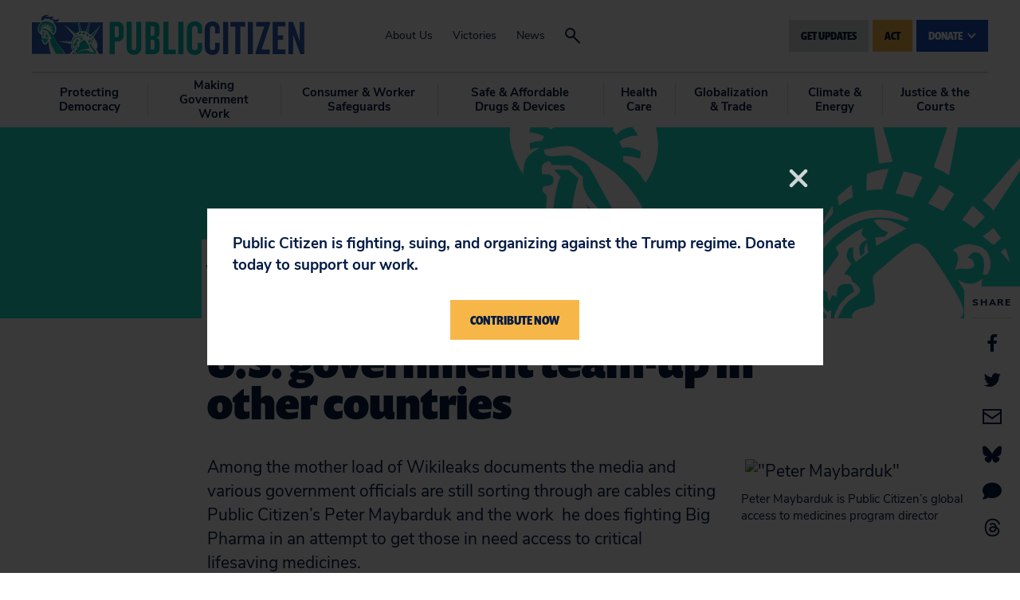

--- FILE ---
content_type: text/css
request_url: https://www.citizen.org/wp-content/themes/citizen/assets/styles/app.css?ver=v22
body_size: 26708
content:
/*! Public Citizen > 2019/05/15 ---------------- */

:root {

 --contain: 1280; --sx: 40px; --sy: 30px; --st: 160px; --s1: 20px; --s2: 40px; --s3: 60px; --s4: 80px; --s5: 120px;
 --nx: calc(var(--sx) * -1); --ny: calc(var(--sy) * -1);
 --vws: 1px; --vwx: calc(var(--vw, 1vw) * 100); --vhx: calc(var(--vh, 1vh) * 100);

 --ff_1: Nunito Sans,Helvetica Neue,Arial,sans-serif;
 --ff_2: prenton-condensed,Prenton Condensed, Prenton Cond,Helvetica Neue,Arial,sans-serif;

 --c_d1: #031B44; --c_d1t: var(--c_d1); /* default: navy, text, backgrounds */
 --c_d2: #5D6D77; --c_d2t: var(--c_d2); /* default: gray, text, icons */
 --c_i1: #ffffff; --c_i1t: var(--c_i1); /* inverted: white, text */
 --c_a1: #1EE3D3; --c_a1t: var(--c_a1); /* accent: teal, text, backgrounds */
 --c_a2: #1650B8; --c_a2t: var(--c_a2); /* accent: blue, buttons, hovers */
 --c_a3: #F7B748; --c_a3t: var(--c_a3); /* accent: yellow, buttons, highlights */
 --c_b1: #EFF2F4; --c_b1t: var(--c_b1); /* background: gray, backgrounds */
 --c_b2: #D6DBDE; --c_b2t: var(--c_b2); /* backgrounds: gray, separators */
 --c_e1: #ef4242; --c_e1t: var(--c_e1); /* error: red, fields */

 --xw_1: 1280px;
 --xw_2: 1160px;
 --xw_3:  980px;
 --xw_4:  760px;
 --xw_5:  560px;

 --t8n_d1: 0.3s;
 --t8n_p1: border-color, background, background-size, box-shadow, transform, opacity, filter, clip-path, -webkit-clip-path;
 --t8n_p2: var(--t8n_p1), visibility;
 --t8n_e1: cubic-bezier(.5,0,0,1);
 --t8n_e2: cubic-bezier(.35,.6,.45,1);

}

@media screen and (max-width: 1279px) { :root { --vws: calc((100vw - 320px) / (1280 - 320)); --sx: 30px; --st: 60px; } }
@media screen and (max-width:  719px) { :root { --sx: 20px; --sy: 25px; --s2: 35px; --s3: 45px; --s4: 60px; --s5: 90px } }
@media screen and (max-width:  359px) { :root { --sx: 15px; } }
@media screen and (max-width:  319px) { :root { --vws: 0px; } }

@font-face { font-family: 'Icons'; font-weight: normal; font-style: normal; src: url('../fonts/icomoon/fonts/icomoon.ttf?1553016236') format('truetype'), url('../fonts/icomoon/fonts/icomoon.woff?1553016236') format('woff'), url('../fonts/icomoon/fonts/icomoon.svg?1553016236#icomoon') format('svg'); }
@font-face { font-family: 'Nunito Sans'; font-weight: 400; font-style: normal; src: local('Nunito Sans Regular'), local('NunitoSans-Regular'), url('../fonts/nunitosans/nunitosans-400.woff2') format('woff2'), url('../fonts/nunitosans/nunitosans-400.woff') format('woff'); }
@font-face { font-family: 'Nunito Sans'; font-weight: 400; font-style: italic; src: local('Nunito Sans Italic'), local('NunitoSans-Italic'), url('../fonts/nunitosans/nunitosans-400i.woff2') format('woff2'), url('../fonts/nunitosans/nunitosans-400i.woff') format('woff'); }
@font-face { font-family: 'Nunito Sans'; font-weight: 700; font-style: normal; src: local('Nunito Sans Bold'), local('NunitoSans-Bold'), url('../fonts/nunitosans/nunitosans-700.woff2') format('woff2'), url('../fonts/nunitosans/nunitosans-700.woff') format('woff'); }
@font-face { font-family: 'Nunito Sans'; font-weight: 800; font-style: normal; src: local('Nunito Sans ExtraBold'), local('NunitoSans-ExtraBold'), url('../fonts/nunitosans/nunitosans-800.woff2') format('woff2'), url('../fonts/nunitosans/nunitosans-800.woff') format('woff'); }

/*   ______  _______ _______ _______
 *   |_____] |_____| |______ |______
 *   |_____] |     | ______| |______
*/

.root1 { position: relative; width: 100%; min-width: 320px; margin: 0; padding: 0; }
 .root1, .root1 *, .root1 *:before, .root1 *:after { box-sizing: border-box; }
 .root1-wrap { margin: 0; }

.-contain { margin-left: auto; margin-right: auto; }
@media screen {
 .-contain { max-width: 1210px; max-width: calc(var(--contain) * 1px + 2 * var(--sx)); margin-left: auto; margin-right: auto; border-left: 20px solid transparent; border-right: 20px solid transparent; border-left-width: var(--sx); border-right-width: var(--sx); }
 .-decontain { margin-left: calc(50% - var(--vw, 1vw) * 50); margin-right: calc(50% - var(--vw, 1vw) * 50); }
 .-recontain { margin-left: calc(50% - var(--vw, 1vw) * 50); margin-right: calc(50% - var(--vw, 1vw) * 50); padding-left: calc(var(--vw, 1vw) * 50 - 50%); padding-right: calc(var(--vw, 1vw) * 50 - 50%); }
}

/* grid */

[grid] { --gap: var(--sx); display: flex; flex-wrap: wrap; margin-top: -40px; margin-left: -20px; margin-right: -20px; margin-top: calc(var(--row-gap,var(--gap)) * -1); margin-left: calc(var(--gap) / -2); margin-right: calc(var(--gap) / -2); padding: 0; pointer-events: none; }
[grid~="inline"] { display: inline-flex; }
 [grid] > * { width: var(--column, auto); min-width: 0; margin-bottom: 0; border: 1px solid transparent; border-width: 40px 20px 0; border-width: var(--row-gap,var(--gap)) calc(var(--gap) / 2) 0; background-clip: padding-box; pointer-events: auto; }
  [grid] > li:before { display: none; }

[width="-"]{width:100%;height:0;margin:0;border-width:0}[width^="16/"]{width:16.666%}[width^="20/"]{width:19.999%}[width^="25/"]{width:24.999%}[width^="33/"]{width:33.333%}[width^="40/"]{width:39.999%}[width^="50/"]{width:49.999%}[width^="60/"]{width:59.999%}[width^="66/"],[width^="67/"]{width:66.666%}[width^="75/"]{width:74.999%}[width^="80/"]{width:74.999%}[width^="99/"],[width^="100/"]{width:100%}
@media screen and (max-width: 1279px){[width*="/a/"]{width:auto}[width*="/16/"]{width:16.666%}[width*="/20/"]{width:19.999%}[width*="/25/"]{width:24.999%}[width*="/33/"]{width:33.333%}[width*="/40/"]{width:39.999%}[width*="/50/"]{width:49.999%}[width*="/60/"]{width:59.999%}[width*="/66/"],[width*="/67/"]{width:66.666%}[width*="/75/"]{width:74.999%}[width*="/80/"]{width:79.999%}[width*="/100/"]{width:100%}}
@media screen and (max-width:  719px) {[width$="/a"]{width:auto}[width$="/16"]{width:16.666%}[width$="/20"]{width:19.999%}[width$="/25"]{width:24.999%}[width$="/33"]{width:33.333%}[width$="/40"]{width:39.999%}[width$="/50"]{width:49.999%}[width$="/60"]{width:59.999%}[width$="/66"],[width$="/67"]{width:66.666%}[width$="/75"]{width:74.999%}[width$="/80"]{width:79.999%}[width$="/100"]{width:100%}}
@media screen and (min-width: 1280px){[width^="0/"]{display:none !important}} @media screen and (min-width: 720px) and (max-width: 1280px){[width*="/0/"]{display:none !important}} @media screen and (max-width: 719px){[width$="/0"]{display:none !important}}

/* reveal */

@media screen {
[reveal^="1"] { transition-duration: 0.5s; transition-timing-function: ease; }
[reveal^="2"] { transition-duration: 1s; }
[r5s]:not([ready]) [reveal^="1+/"], [r5s] [reveal^="1/"]:not([revealed]) { opacity: 0; transform: translateY(20px); }
[r5s]:not([ready]) [reveal^="2+/"], [r5s] [reveal^="2/"]:not([revealed]) { opacity: 0; }
[reveal]{--rd:0;transition-delay:calc(var(--rd,0) * var(--rs, 0.1s))}[reveal$="/0"]{--rd:0}[reveal$="/1"]{--rd:1}[reveal$="/2"]{--rd:2}[reveal$="/3"]{--rd:3}[reveal$="/4"]{--rd:4}[reveal$="/5"]{--rd:5}[reveal$="/6"]{--rd:6}[reveal$="/7"]{--rd:7}[reveal$="/8"]{--rd:8}[reveal$="/9"]{--rd:9}[reveal$="/10"]{--rd:10}
[aligned]{transition-delay:calc(var(--rd,0) * var(--rs, 0.1s) + var(--rq) * 0.1s)}
}

/* themes */

@media screen {
.theme1 { --c_d1t: #fff; --c_d2t: #fff; --c_i1t: #031B44; --c_a2t: var(--c_a1); --c_b1t: #10274e; --c_b2t: #273b5e; color: var(--c_d1t); }
 .theme1 .button2 { --c: var(--c_d1); --ch: var(--c_d1); --bh: var(--c_i1); }
}

/*   _______  _____  ______  _     _ _      _______ _______
 *   |  |  | |     | |     \ |     | |      |______ |______
 *   |  |  | |_____| |_____/ |_____| |_____ |______ ______|
*/

/**
 * @name .anchor1
 * @description Localscroll helper
 * @example { }
 */

.anchor1 { --offset: -105px; overflow: hidden; height: 0; margin: 0; }
 .anchor1-target { overflow: hidden; height: 0; margin: var(--offset) 0 0; }

@media screen and (max-width: 1279px) {
.anchor1 { --offset: -95px; }
}

/**
 * @name .answers1
 * @description FAQ accordion
 * @example { }
 */

.answers1 { border-bottom: 1px solid; }
[js] .answers1 { --p: 40px; }
 .answers1-title { position: relative; margin: 0; padding: 15px 0 15px var(--p, 0); border-top: 1px solid; }
  [js] .answers1-title:before, [js] .answers1-title:after { position: absolute; left: 10px; top: 30px; content: ''; width: 16px; height: 2px; border-top: 2px solid; transform: translateX(-50%); }
  [js] .answers1-title:after { opacity: 0; transform: translateX(-50%) rotate(-90deg); }
  [js] .answers1-title:not(.is-active):after { opacity: 1; }
 .answers1-description { overflow: hidden; margin: 0; padding: 0; transition-property: var(--t8n_p1), height; }
 [js] .answers1-title:not(.is-active) + .answers1-description { height: 0 !important; }
  .answers1-inner { padding: 10px 0 30px var(--p, 0); }

@media screen and (max-width: 719px) {
.answers1-title.-t\:3 { font-size: 24px; }
 .answers1-title.-t\:3:before, .answers1-title.-t\:3:after { top: 26px; }
}

/**
 * @name .bio1
 * @description Bio teaser
 * @example { }
 */

.bio1 { margin-bottom: 0; border-top: 1px solid; }
 .bio1-header { margin: 0; }
  .bio1-wrap { display: flex; align-items: center; min-height: calc(100px + var(--s1) * 2); margin: 0; padding: var(--s1) 0; }
  .bio1-wrap, .bio1-wrap:hover { box-shadow: none; color: inherit; }
   .bio1-image { flex: none; order: 2; overflow: hidden; width: 100px; margin: 0 0 0 auto; }
    .bio1-header[toggle]:hover .bio1-image .img1 { transform: scale(1.1); }
   .bio1-main { margin-bottom: 0; }
   .bio1-main:not(:first-child) { margin-right: var(--s1); }
    .bio1-name { margin-bottom: 5px; }
    .bio1-name[class] { line-height: 1; }
    .bio1-header[toggle]:hover .bio1-name,
    a.bio1-wrap:hover .bio1-name { color: var(--c_a2t); }
 .bio1-details { overflow: hidden; transition: height 0.5s var(--t8n_e1); }
 [js] .bio1:not(.is-active) .bio1-details { height: 0 !important; }
  .bio1-inner { --sy: var(--s1); margin-bottom: var(--s2); padding-top: var(--s1); }
   .bio1-inner .contact1 { margin-bottom: var(--s2); }
  .bio1-footer { display: flex; padding-bottom: var(--s1); }
   .bio1-footer p { margin-bottom: 0; }
   .bio1-hide { margin-left: auto; }

/**
 * @name .bio2
 * @description Bio for .header1
 * @example { }
 */

.bio2 { }
 .bio2-wrap { display: flex; align-items: center; color: inherit; }
 a.bio2-wrap:hover { color: inherit; }
  .bio2-image { flex: none; width: 140px; margin: 0; }
  .bio2-main { position: relative; margin: 0 0 0 -15px; }
   .bio2-name { margin: 0 0 5px; }
   .bio2-role { margin: 0; }

/* responsive */

@media screen and (max-width: 599px) {
.bio2-image { width: 100px; }
}

/**
 * @name .bios1
 * @description Bios two-column layout
 * @example { }
 */

.bios1 { display: flex; justify-content: space-between; margin-bottom: var(--s1); }
 .bios1-wrap { min-width: 0; width: calc(50% - var(--s1)); margin-bottom: 0; }

@media screen and (max-width: 1279px) {
.bios1 { display: block; }
 .bios1-wrap { width: auto; }
}

/**
 * @name .box1
 * @description Topic template box
 * @example { }
 */

.box1 { --sx: var(--s3); --nx: calc(var(--sx) * -1); margin-bottom: var(--s4); padding: var(--s4) var(--sx); background: #fff; }
 .box1-header { margin-bottom: var(--s3); text-align: center; }
  .box1-header .line1 { display: block; margin: var(--s1) auto 0; transform-origin: 50% 0; }

/* experts */
.experts-list {}
  .experts-list .bio1-header { padding-bottom: 0; margin-bottom: 0; }
  .experts-list .bio1-inner { padding-top: 0; }
  .experts-list ul { display: block!important; }
    .experts-list ul li { list-style-type: none; margin: 0; padding-left: 0; }
    .experts-list ul li::before { content: ""; }

@media screen and (max-width: 580px) {
  .experts-list .expert { flex-basis: 100%; margin-right: 0!important; }
}

/* responsive */

@media screen and (max-width: 1023px) {
.box1 { --sx: var(--s2); }
}
@media screen and (max-width: 719px) {
.box1 { --sx: inherit; }
}

@media print {
.box1 { --sx: var(--s2); box-shadow: 0 0 0 1px var(--c_b2); }
}

/**
 * @name .box2
 * @description Topic template bordered box
 * @example { }
 */

.box2 { --ow: 10px; --sx: var(--s3); --nx: calc(var(--sx) * -1); position: relative; margin-bottom: var(--s4); }
 .box2-header { position: relative; margin: 0; box-shadow: inset calc(var(--ow) * -1) 0, inset var(--ow) 0; text-align: center; }
  .box2-title { overflow: hidden; margin-bottom: 0; transform: translateY(-15px); }
  .box2-title[class] { line-height: 40px; }
   .box2-title span { display: inline-block; position: relative; vertical-align: top; }
    .box2-title span:before, .box2-title span:after { position: absolute; left: 100%; top: 15px; width: 50vw; content: ''; height: var(--ow); margin: 0 40px; box-shadow: inset 0 0 0 100px }
    .box2-title span:before { left: auto; right: 100%; }
  .box2-header .line1 { display: block; margin: 10px auto 0; transform-origin: 50% 0; }
  .box2-more { position: absolute; right: 20px; top: 20px; }
 .box2-content { margin-bottom: 0; padding: var(--s2) var(--sx) var(--s4); border-bottom: var(--ow) solid; box-shadow: inset calc(var(--ow) * -1) 0, inset var(--ow) 0; }

@supports( -webkit-clip-path: polygon(0 0, 100% 0, 100% 100%, 0 100%)) or (clip-path: polygon(0 0, 100% 0, 100% 100%, 0 100%)){
.box2-header { -webkit-clip-path: polygon(0 -20px, calc(100% - 80px) -20px, calc(100% - 80px) 30px, 100% 30px, 100% 100%, 0 100%); clip-path: polygon(0 -20px, calc(100% - 80px) -20px, calc(100% - 80px) 30px, 100% 30px, 100% 100%, 0 100%); }
 .box2-more { right: 0; top: -1px; }
}

/* responsive */

@media print, screen and (max-width: 1023px) {
.box2 { --sx: var(--s2); }
}
@media screen and (max-width: 719px) {
.box2 { --sx: inherit; }
 .box2-header { box-shadow: none; -webkit-clip-path: none; clip-path: none; }
  .box2-title span:before, .box2-title span:after { display: none; }
 .box2-content { padding-bottom: var(--s2); border-width: 0; box-shadow: none; }
 .box2-more { position: relative; right: auto; top: auto; padding: 0 var(--sx); }
}

/**
 * @name .card1
 * @description Topic carousel card
 * @example { }
 */

.card1 {  }
 .card1-wrap { display: block; position: relative; color: var(--c_i1); }
 .card1-wrap:hover { color: var(--c_i1); }
  .card1-wrap:before { position: absolute; left: 0; top: 0; z-index: 3; content: ''; width: 100%; height: 5px; background: var(--c_a1); transform-origin: 0 0; }
  .card1-wrap:not(:hover):before { transform: scaleX(0); }
  .card1-image { position: relative; overflow: hidden; margin: 0; }
   .card1-image .img1 { position: relative; }
   .card1-wrap:hover .img1 { transform: scale(1.1); }
    .card1-image:before { position: absolute; left: 0; top: 0; z-index: 1; content: ''; width: 101%; height: 101%; background: linear-gradient(rgba(0,0,0,0), rgba(0,0,0,0.4)); }
    .card1-image:after { position: absolute; left: 0; top: 0; z-index: 1; content: ''; width: 101%; height: 101%; background: var(--c_a2); opacity: 0.4; }
    .card1-wrap:not(:hover) .card1-image:after { opacity: 0; }
  .card1-main { position: absolute; left: 0; bottom: 0; right: 0; z-index: 2; padding: var(--s2); }
   .card1-title { margin-bottom: 10px; }
   .card1-more { overflow: hidden; transition-property: height; }
   .card1-wrap:not(:hover) .card1-more { height: 0 !important; }

@media print {
.card1-image:before, .card1-image:after { display: none; }
.card1-main { position: relative; padding-top: var(--s1); padding-bottom: 0; color: var(--c_d1); }
.card1-wrap:not(:hover) .card1-more { height: auto !important; }
}

/**
 * @name .card2
 * @description Timeline card
 * @example { }
 */

.card2 { position: relative; }
 .card2-wrap { display: block; }
  .card2-image { position: relative; overflow: hidden; margin: 0; }
   .card2-image .img1 { position: relative; width: calc(100% + 1px); }
   .card2-wrap:hover .img1 { transform: scale(1.05); }
    .card2-image:before { position: absolute; left: 0; top: 0; z-index: 1; content: ''; width: 101%; height: 101%; background: linear-gradient(rgba(0,0,0,0), rgba(0,0,0,0.4)); }
    .card2-image:after { position: absolute; left: 0; top: 0; z-index: 1; content: ''; width: 101%; height: 101%; background: var(--c_a2); opacity: 0.4; }
    .card2-wrap:not(:hover) .card2-image:after { opacity: 0; }
  .card2-main { position: absolute; left: 0; bottom: 0; right: 0; margin: 0; z-index: 2; padding: calc(var(--s1) * 1.5) var(--s2); color: #fff; }
   .card2-title { margin: 0 0 5px; }
   .card2-meta { font-size: 12px; }

/* responsive */

@media screen and (max-width: 719px) {
.card2-main { padding: calc(var(--s1) * 1.5) var(--sx); }
}

/**
 * @name .cards1
 * @description Action cards
 * @example { }
 */

.cards1 { background: #fff; }
 .cards1-wrap { --column: 50%; --gap: 0px; }
  .cards1-card { }
   .cards1-link { display: flex; position: relative; align-items: center; min-height: 100%; padding: var(--s4) var(--sx); box-shadow: none; }
    .cards1-link:before { position: absolute; left: 0; right: 0; top: 0; bottom: 0; content: ''; background: currentColor; color: var(--c_b1t); }
    .edge .cards1-link:before { background: var(--c_b1t); }
    .cards1-link[class]:before { transition-duration: 0.3s; }
    .cards1-link:hover:before { opacity: 0.6; }
    .cards1-card:nth-child(4n+1) .cards1-link:before, .cards1-card:nth-child(4n+4) .cards1-link:before { color: var(--c_b2t); }
    .cards1-inner { position: relative; width: 100%; padding-right: 60px; }
     .cards1-arrow { position: absolute; right: 0; top: 50%; font-size: 24px; line-height: 1; }
     .cards1-arrow[class] { transition-duration: 0.3s; transition-property: transform; }
     .cards1-link:hover .cards1-arrow { transform: translateX(10px); }
     .cards1-title { margin-bottom: 10px; }
     .cards1-intro { min-height: 42px; color: var(--c_d1t); }

/* responsive */

@media screen and (max-width: 719px) {
.cards1-wrap { --column: 100%; }
}

@media print {
.cards1-link:before { -webkit-print-color-adjust: exact; color-adjust: exact; }
}

/**
 * @name .cards2
 * @description Homepage cards
 * @example { }
 */

.cards2 { margin-bottom: 0; padding: var(--sx); }
 .cards2-wrap { display: flex; margin: 0 -2px; }
  .cards2-card { flex-grow: 1; position: relative; min-width: calc(33.33% - 4px); margin: 0 2px; background: var(--c_a2); }
   .cards2-image { overflow: hidden; margin: 0; }
   .cards2 .teaser1 { position: absolute; left: 0; bottom: 0; right: 0; max-width: 500px; padding: var(--s2); }
    .cards2 .teaser1-main { margin-bottom: 10px; }
     .cards2 .teaser1-title { max-width: 300px; font-size: 19px; line-height: 1.1; }

/* animations */

[r5s] .cards2-card.is-hover .cards2-image .img1 { transform: scale(1.05); }

/* responsive */

@media screen and (max-width: 1023px) {
.cards2 { padding: 4px; }
 .cards2 .teaser1 { padding: var(--sx); }
}
@media screen and (max-width: 719px) {
.cards2 { overflow: hidden; padding: 0; }
 .cards2-wrap { display: block; }
  .cards2-card { display: flex; min-width: 0; margin: 0; }
  .cards2-card + .cards2-card { border-top: 1px solid var(--c_d1); }
   .cards2-image { flex: none; width: 110px; min-width: 0; }
    .cards2-image .img1 { height: 100%; }
     .cards2-image .img1:before { display: none; }
   .cards2 .teaser1 { flex-grow: 1; position: relative; left: auto; bottom: auto; right: auto; max-width: 100%; padding: var(--sx); }
    .cards2 .teaser1-title.-t\:5 { max-width: 100%; }
}

@media print {
.cards2 { padding-left: 0; padding-right: 0; }
 .cards2 .teaser1-title { color: #fff; -webkit-print-color-adjust: exact; color-adjust: exact; }
}

/**
 * @name .carousel1
 * @description Full width news carousel
 * @example { }
 */

.carousel1 { margin-bottom: var(--s4); }
 .carousel1-entries { min-height: 150px; padding-bottom: var(--s4); }
 .carousel1-entries:not(.slick-slider) { overflow: auto; letter-spacing: -1em; white-space: nowrap; -ms-overflow-style: none; -webkit-overflow-scrolling: touch; }
 .carousel1-entries::-webkit-scrollbar { display: none; }
  .carousel1-entry { display: inline-block; width: 24.999%; padding-right: var(--s1); letter-spacing: 0; white-space: normal; vertical-align: top; }
  .carousel1-entries .slick-arrow[class] { right: calc(var(--sx) * -1); }
  .carousel1-entries .slick-dots { display: none !important; }

/* responsive */

@media screen and (max-width: 1279px) {
.carousel1-entry { width: 33.33%; }
}
@media screen and (max-width: 1023px) {
.carousel1-entry { width: 50%; }
}
@media screen and (max-width: 719px) {
.carousel1 { padding-bottom: var(--s3); }
 .carousel1-entries[class] { display: block; overflow: visible; margin-bottom: 0; padding-bottom: 0; white-space: normal; }
  .carousel1-entry { width: 100%; margin-bottom: 0; padding-right: 0; }
  .carousel1-entry + .carousel1-entry { margin-top: var(--s2); }
}

@media print {
.carousel1-entries { min-height: 0; padding-bottom: 0; }
}

/**
 * @name .carousel2
 * @description Carousel with header on the LHS
 * @example { }
 */

.carousel2 { display: flex; }
 .carousel2-header { flex: none; width: 25%; margin: 0; padding: 0 var(--s2) var(--s2) 0; }
  .carousel2-header .line1 { margin-top: var(--s1); }
  .carousel2-title { margin-bottom: 0; }
  .carousel2-more { margin-top: var(--sy); font-size: 12px; line-height: 1; }
 .carousel2-entries { flex-grow: 1; min-width: 0; min-height: 200px; margin: 0; padding: 7px 0 var(--s4); }
 .carousel2-entries:not(.slick-slider) { overflow: auto; letter-spacing: -1em; white-space: nowrap; -ms-overflow-style: none; -webkit-overflow-scrolling: touch; }
 .carousel2-entries::-webkit-scrollbar { display: none; }
  .carousel2-entry { display: inline-block; width: 33.33%; padding-right: var(--s2); letter-spacing: 0; white-space: normal; vertical-align: top; }
  .carousel2-entries .slick-arrow[class] { right: calc(var(--sx) * -1); }
  .carousel2-entries .slick-dots { display: none !important; }
 .carousel2-footer { display: none; font-size: 12px; line-height: 1; }

/* responsive */

@media screen and (max-width: 1279px) {
.carousel2 { display: block; position: relative; }
 .carousel2-header { display: flex; width: auto; padding-right: 0; }
  .carousel2-title { margin-right: var(--s1); }
  .carousel2-more { margin: 15px 0 0 auto; }
}
@media screen and (max-width: 719px) {
.carousel2 { padding-bottom: var(--s4); }
  .carousel2-more { display: none; }
 .carousel2-entries[class] { display: block; overflow: visible; margin-bottom: var(--s3); padding-bottom: 0; white-space: normal; }
  .carousel2-entry { width: 100%; margin-bottom: 0; padding-right: 0; }
  .carousel2-entry + .carousel2-entry { margin-top: var(--s2); }
  .carousel2.-trimbable .carousel2-entry:nth-child(n+4) { display: none; }
 .carousel2-footer { display: block; }
}

/**
 * @name .carousel3
 * @description Topic cards carousel
 * @example { }
 */

.carousel3 { margin-bottom: var(--s4); padding-top: 40px; }
 .carousel3-entries { min-height: 150px; }
 .carousel3-entries:not(.slick-slider) { overflow: auto; letter-spacing: -1em; white-space: nowrap; -ms-overflow-style: none; -webkit-overflow-scrolling: touch; }
 .carousel3-entries::-webkit-scrollbar { display: none; }
  .carousel3-entry { display: inline-block; width: 33.33%; margin: 0; letter-spacing: 0; white-space: normal; vertical-align: top; }
  .carousel3-entries .slick-arrow[class] { bottom: 100%; }
  .carousel3-entries .slick-dots { display: none !important; }

/* responsive */


@media screen and (max-width: 1023px) {
.carousel3-entry { width: 50%; }
}
@media screen and (max-width: 719px) {
.carousel3 { overflow: hidden; }
 .carousel3-entries { padding-right: 40px; }
 .carousel3-entry { width: 100%; }
  .carousel3-entries .slick-list { overflow: visible; }
}

@media print {
.carousel3 .slick-track { width: auto !important; }
.carousel3-entry { width: 33.33% !important; }
.carousel3-entry:nth-child(n+4) { display: none !important; }
}

/**
 * @name .carousel4
 * @description Stats carousel
 * @example { }
 */

.carousel4 {}
 .carousel4-entries { margin: 0; padding: 0 0 var(--s4); }
 .carousel4-entries:not(.slick-slider) { overflow: auto; letter-spacing: -1em; white-space: nowrap; -ms-overflow-style: none; -webkit-overflow-scrolling: touch; }
 .carousel4-entries::-webkit-scrollbar { display: none; }
  .carousel4-entry { display: inline-block; width: 100%; letter-spacing: 0; white-space: normal; vertical-align: top; }
  .carousel4-entry.slick-slide { transition-delay: 0s; }
  .carousel4-entry.slick-slide.slick-active { transition-delay: 0.2s; }
  .carousel4-entry.slick-slide:not(.slick-active) { opacity: 0; }
  .carousel4-entries .slick-arrow[class] { left: 50% !important; right: 0; }
  .carousel4-entries .slick-dots { display: none !important; }

/**
 * @name .connect1
 * @description Connect bar before footer
 * @example { }
 */

.connect1 { position: relative; z-index: 11; margin-bottom: 0; padding: var(--s4) 0; background: var(--c_i1t); border-top: 1px solid var(--c_b2t); }
 .connect1-wrap { }
  .connect1-header { margin-bottom: var(--s2); }
   .connect1-title { margin-bottom: var(--s1); }
    .connect1-title span { display: block; }
  .connect1-subs { }
   .connect1-box { margin: 0 0 var(--s2); padding: var(--s2) 0 0; border: 1px solid var(--c_b2t); border-width: 1px 0 0; }
   .connect1-box:nth-child(1) { padding-top: 0; border-top-width: 0; }
    .connect1-subtitle { margin-bottom: var(--s1); }
    .connect1-box .teaser1 { max-width: 500px; }
    .connect1-box .socials1 { max-width: 180px; --column: 33.33%; }

/* responsive */

@media print, screen and (min-width: 480px) {
.connect1-box:nth-child(2) { padding-top: 0; border-top-width: 0; }
}
@media print, screen and (min-width: 720px) {
.connect1-title span { display: inline; }
.connect1-subs { display: flex; }
 .connect1-box { width: 265px; min-width: 0; margin: 0 0 0 var(--s2); padding: 0 0 0 var(--s2); border-width: 0 0 0 1px; }
 .connect1-box:nth-child(1) { flex-grow: 1; width: auto; margin-left: 0; padding-left: 0; border-left-width: 0; }
 .connect1-box:nth-child(2),  .connect1-box:nth-child(3) { flex: none; }
}
@media screen and (min-width: 720px) and (max-width: 1023px) {
.connect1-subs { flex-wrap: wrap; }
 .connect1-box:nth-child(1) { width: 100%; margin-bottom: var(--s2); }
 .connect1-box:nth-child(2) { width: 50%; margin-left: 0; padding-left: 0; border-left-width: 0; }
 .connect1-box:nth-child(2) { width: 50%; margin-left: 0; }
  .connect1-box .socials1 { max-width: 100%; --column: auto; }
}

/**
 * @name .contact1
 * @description Contact bar
 * @example { }
 */

.contact1 {  }
 .contact1-entries { --gap: var(--s2); --row-gap: 10px; font-size: 15px; line-height: 20px; }
  .contact1-entries i, .contact1-entries svg { margin-right: 3px; font-size: 18px; line-height: inherit; vertical-align: top; }

/* responsive */

@media screen and (max-width: 719px) {
.contact1-entries { --column: 100%; }
}

/**
 * @name .content1
 * @description Global content
 */

.content1 { margin-bottom: 0; }
 .content1:before { display: block; content: attr(data-warning); margin: 0; padding: 20px 40px; background: #b22; color: #fff; text-align: center; }
@supports(--css: variables) { .content1:before { display: none; } }

@media screen and (max-width: 599px) {
 .content1:before { padding: 15px 20px; font-size: 14px; }
}

/**
 * @name .download1
 * @description Download bar
 * @example { }
 */

.download1 { display: flex; background: var(--c_b1t); font-size: 15px; line-height: 21px; }
 .download1 p { flex-grow: 1; min-width: 50%; margin: 0; }
 .download1 p:nth-last-child(2) { background: var(--c_b2t); }
  .download1 span,
  .download1 a { display: block; padding: 20px; box-shadow: none; }
  .download1 a:hover { background: var(--c_a2t); color: var(--c_i1t); }
   .download1 a > * { transition: none; }
   .download1 strong { font: 700 17px/1 var(--ff_2); line-height: inherit; text-transform: uppercase; }
   .download1 i, .download1 svg { margin-right: 3px; vertical-align: top; }

@media screen and (max-width: 719px) {
.download1[class] { display: block; margin-left: var(--nx); margin-right: var(--nx); }
 .download1 a { padding-left: var(--sx); padding-right: var(--sx); }
}

/**
 * @name .drop1
 * @description Button with dropdown combo
 * @example { }
 */

.drop1 { --d: 1; --h: 0; display: inline-block; position: relative; z-index: 11; vertical-align: top; }
[mouse] .drop1:hover, .drop1.is-active { --h: 1; }
 .drop1-button { margin: 0; }
  .drop1-button i, .drop1-button svg { display: inline-block; margin-left: 4px; vertical-align: top; transform: scaleY(var(--d)) rotate(calc(-180deg * var(--h))); transition-property: transform; }
   .drop1-button i:before, .drop1-button svg:before { transition-duration: 0s; }
 .drop1-main { position: absolute; left: -10px; right: -10px; top: 100%; height: 20px; }
  .drop1-inner { position: absolute; right: 10px; top: 100%; visibility: hidden; width: 300px; margin: 0; opacity: 0; transform: translateY(calc(var(--d) * 20px)); transition-property: var(--t8n_p2); }
  .drop1.-left .drop1-inner { right: auto; left: 10px; }
  [mouse] .drop1:hover .drop1-inner,
  .drop1.is-active .drop1-inner { visibility: visible; opacity: 1; transform: translateY(0); }
   .drop1-inner:before { position: absolute; right: 10px; bottom: 100%; content: ''; border: 1em solid transparent; border-bottom-color: var(--c_i1t); font-size: 10px; transform: translateX(-50%) scaleY(var(--d)); }
   .drop1.-left .drop1-inner:before { right: auto; left: calc(10px + 2em); }
   .drop1-box { overflow: auto; padding: var(--s2); background: var(--c_i1t); box-shadow: 0 4px 40px 0 rgba(0,0,0,0.20); -ms-overflow-style: none; -webkit-overflow-scrolling: touch; }
   .drop1-box::-webkit-scrollbar { display: none; }
    .drop1-box li { margin-bottom: 0; }
    .drop1-box li ~ li { margin-top: 15px; padding-top: 15px; border-top: 1px solid var(--c_b2t); }
     .drop1-box li:before { display: none; }

.drop1.-up { --d: -1; }
 .drop1.-up .drop1-main, .drop1.-up .drop1-inner { top: auto; bottom: 100%; }
 .drop1.-up .drop1-inner:before { bottom: auto; top: 100%; }

/* responsive */

@media screen and (max-width: 719px) {
.drop1-inner { right: 0; left: 10px; }
 .drop1-inner:before { right: auto; left: calc(10px + 2em); }
 .drop1-box { padding: var(--s2) var(--sx); }
}

/**
 * @name .dropdown1
 * @description .nav1 dropdown
 */

.dropdown1 { visibility: hidden; position: absolute; top: 100%; left: calc(var(--offset-left, 0) * -1); right: calc(var(--offset-right, 0) * -1); background: var(--c_b1); opacity: 0; pointer-events: none; transition-property: var(--t8n_p2); }
:root:not([js]) .dropdown1 { display: none; }
li[style]:hover > .dropdown1 { visibility: visible; opacity: 1; pointer-events: auto; }
 .dropdown1-wrap { display: flex; padding: var(--s4) 0; }
  .dropdown1-wrap > * { flex-grow: 1; min-width: 0; margin: 0 0 0 var(--s2); }
  .dropdown1-intro { width: 50%; margin-left: 0; padding-right: var(--s3); border-right: 1px solid var(--c_b2); }
  .dropdown1-action { width: 25%; }
  .dropdown1-news { width: 25%; }

@media screen and (max-width: 1279px) {
.dropdown1 { display: none; }
}

/**
 * @name .embed1
 * @description Responsive embeds
 */

.embed1 { display: block; position: relative; overflow: hidden; height: 0; padding-bottom: 56.25%; }
 .embed1 iframe { position: absolute; top: 0; left: 0; width: 100%; height: 100%; }

/**
 * @name .endnotes1
 * @description End notes
 * @example { }
 */

.endnotes1 { margin: 0; padding: var(--s4) 0; background: var(--c_b1); }
 .endnotes1-wrap { }
  .endnotes1-list { padding-left: 30px; color: var(--c_d2); font-size: 15px; }
   .endnotes1-list li { margin-bottom: 15px; }
   .endnotes1-list li[data-counter] { counter-increment: none; }
    .endnotes1-list li:before { content: counter(ordered); margin: 0.1em 0 0 -30px; color: inherit; font-size: 0.8em; font-weight: normal; text-align: left; }
    .endnotes1-list li[data-counter]:before { content: attr(data-counter); }

@media screen and (min-width: 1280px) {
.endnotes1-title { float: left; max-width: 150px; margin: -0.3em 0 0 -200px; }
}

/**
 * @name .error1
 * @description Error page overlay
 */

.error1 { display: flex; align-items: center; position: fixed; left: 0; top: 0; z-index: 201; width: 100%; height: var(--vhx); margin: 0; background: var(--c_d1); }
 .error1-wrap { max-width: 560px; margin-left: auto; margin-right: auto; }
   .error1-logo { margin-bottom: var(--s2); }
  .error1-title { margin-bottom: var(--s2); }
   .error1-title .tape1 { color: var(--c_d1); }
  .error1-info { }
   .error1-info a { box-shadow: inset 0 -1px var(--o, currentColor); }
   .error1-info a:hover { --o: var(--c_a1); color: var(--c_i1); }

@media screen {
body.error { background: var(--c_d1); color: var(--c_i1); }
}

/* responsive */

@media screen and (max-width: 719px) {
.error1-wrap { max-width: 360px; }
}

@media print {
.error1 { background: none; }
}

/**
 * @name .featured1
 * @description About block (home)
 * @example { }
 */

.featured1 { display: flex; align-items: center; }
 .featured1-image { flex: none; width: 460px; min-width: 0; margin: 0; }
  .featured1-image .img1:after { position: absolute; left: 0; right: 0; top: 0; bottom: 0; content: ''; background: linear-gradient(to right, rgba(0,0,0,0), #000); opacity: 0.5; transition-property: none; }
 .featured1-main { position: relative; padding-left: var(--s2); }
  .featured1-title { margin-bottom: var(--s2); margin-left: -100px; }
   .featured1-title span { display: block; }
  .featured1-actions { padding: 0; font-size: 10px; letter-spacing: 1; }
   .featured1-actions li { margin-bottom: 15px; }
    .featured1-actions li:before { display: none; }

/* animations */

@media screen {
[r5s] .featured1-image { -webkit-clip-path: polygon(0 0, 100% 0, 100% 100%, 0 100%); clip-path: polygon(0 0, 100% 0, 100% 100%, 0 100%); transition-duration: 1s; }
[r5s] .featured1-image[reveal]:not([revealed]) { -webkit-clip-path: polygon(0 0, 0 0, 0 100%, 0 100%); clip-path: polygon(0 0, 0 0, 0 100%, 0 100%); transform: translateX(40px); }
[r5s] .featured1-title[reveal] { transition-duration: 0.7s; }
[r5s] .featured1-title[reveal]:not([revealed]) { transform: translateX(20px); opacity: 0; }
}

/* responsive */

@media screen and (max-width: 1023px) {
.featured1 { display: block; }
 .featured1-image { width: auto; margin: 0 var(--nx); }
  .featured1-image .img1:after { display: none; }
 .featured1-main { padding-left: 0; }
  .featured1-title { margin-left: 0; margin-top: -0.5em; }
}

@media print {
.featured1-image .img1:after { display: none; }
.featured1-title { padding: 10px; background: #fff; }
}

/**
 * @name .filters1
 * @description Filters overlay
 * @example { }
 */

.filters1 { overflow: hidden; position: fixed; left: 0; top: 0; z-index: 201; width: 100%; height: 100%; margin: 0; transition-property: visibility; }
.filters1:not(.is-active) { visibility: hidden; pointer-events: none; }
 .filters1-overlay { position: absolute; left: 0; right: 0; top: 0; bottom: 0; margin: 0; background: currentColor; color: var(--c_a2); opacity: 0.8; }
 .filters1:not(.is-active) .filters1-overlay { opacity: 0; }
 .filters1-sidebar { --s: var(--s2); position: absolute; right: 0; top: 0; bottom: 0; width: 440px; background: #fff; transition-delay: 0.15s; transition-timing-function: var(--t8n_e1); }
 .filters1:not(.is-active) .filters1-sidebar { transform: translateX(100%); transition-delay: 0s; }
  .filters1-close { position: absolute; right: var(--s); top: var(--s); z-index: 11; width: 3em; height: 3em; margin: -7px -18px 0 0; border-radius: 50%; background: #f3f3f3; font-size: 16px; line-height: 3; text-align: center; }
  .filters1-main { position: absolute; left: 0; right: 0; top: 0; bottom: 0; overflow: auto; padding: var(--s); -ms-overflow-style: none; -webkit-overflow-scrolling: touch; }
  .filters1-main::-webkit-scrollbar { display: none; }
   .filters1-title { }
   .filters1-list { padding: 0; font-size: 17px; }
    .filters1-list li { position: relative; margin-bottom: 7px; padding-left: 30px; }
    .filters1-list > li { margin-bottom: 15px; padding-top: 15px; border-top: 1px solid var(--c_b2); }
     .filters1-list li:before { display: none; }
     .filters1-list li i, .filters1-list li svg { float: right; margin: 1px 0 0 10px; }
     .filters1-list li.is-active > i, .filters1-list li.is-active > svg { transform: rotate(-180deg); }
     .filters1-list li input { float: left; margin: 1px 0 0 -30px; }
     .filters1-list li.no-indent { margin-left: -30px; }
     .filters1-list ul { overflow: hidden; padding: 0; font-size: 15px; transition-property: height; }
      .filters1-list ul > :first-child { padding-top: 10px; }
     [js] .filters1-list li:not(.is-active) > ul { height: 0 !important; }

@media screen and (max-width: 719px) {
.filters1-sidebar { width: calc(100% - var(--sx)); }
 .filters1-main { padding: var(--s) var(--sx); }
  .filters1-list li i, .filters1-list li svg { margin-right: 15px; }
}

/**
 * @name .filters2
 * @description Table filter
 * @example { }
 */

.filters2 { display: flex; }
 .filters2-main { margin: 0; }
 .filters2-side { display: none; flex: none; align-self: flex-end; margin-left: auto; padding-left: var(--s2); }
 [js] .filters2-side { display: block; }
  .filters2-side label { display: block; position: relative; }
   .filters2-side label > span { display: none; }
   .filters2-side i, .filters2-side svg { position: absolute; left: 3px; top: 0; font-size: 22px; line-height: 40px; }
   .filters2-side input[type] { --b: transparent; min-width: 260px; height: 40px; padding: 10px 19px 9px 35px; border-width: 0 0 1px; font-size: 20px; }

@media screen and (max-width: 719px) {
.filters2 { display: block; }
 .filters2-main { margin-bottom: var(--s1); }
 .filters2-side { padding-left: 0; }
}

/**
 * @name .footer1
 * @description Global footer
 */

.footer1 { position: relative; margin-bottom: 0; background: var(--c_a2); }
 .footer1-wrap { display: flex; align-items: center; padding: var(--s2) 0; }
  .footer1-copys { margin-bottom: 0; }
  .footer1-links { margin-bottom: 0; padding: 0; }
   .footer1-links li { display: inline-block; margin: 0 0 0 20px; }
    .footer1-links li:before { display: none; }
  .footer1-info { margin-left: auto; font-size: 12px; }
   .footer1-info > span { display: block; }
   .footer1-info[class] a { box-shadow: inset 0 -0.5px; }
   .footer1-info[class] a:hover { box-shadow: inset 0 -0.5px; }

/* responsive */

@media print, screen and (max-width: 1279px) {
.footer1-wrap { flex-wrap: wrap; }
 .footer1-info { width: 100%; margin-top: var(--s1); }
}
@media screen and (max-width: 719px) {
.footer1-links { margin-top: 10px; }
 .footer1-links li { margin-left: 15px; }
 .footer1-links li:first-child { margin-left: 0; }
.footer1-info > span { display: inline; }
}
@media screen and (max-width: 359px) {
.footer1-links li { display: block; margin-left: 0; }
}

@media print {
.footer1 { box-shadow: inset 0 1px var(--c_b2); background: transparent; color: inherit; }
}

/**
 * @name .gallery1
 * @description Article slideshow
 * @example { }
 */

.gallery1 { overflow: hidden; padding: var(--s4) 0; background: var(--c_d1); color: var(--c_i1); }
 .gallery1-wrap { display: flex; position: relative; margin: 0 auto; }
  .gallery1-header { flex: none; position: relative; z-index: 2; min-width: 0; width: 300px; margin: 0; padding: 0 var(--sx) 0 var(--sx); }
   .gallery1-header .line1 { margin: var(--s2) 0 var(--s1); }
  .gallery1-main { flex-grow: 1; min-width: 0; }
   .gallery1 figcaption { --sy: 10px; padding-bottom: var(--s4); font-size: 15px; line-height: 1.4; }
    .gallery1 figcaption h5 { font-size: 19px; line-height: 1.25; text-transform: none; }
   .gallery1-entries.slick-slider { position: static; }
   .gallery1-entries:not(.slick-slider) { overflow: auto; letter-spacing: -1em; white-space: nowrap; -ms-overflow-style: none; -webkit-overflow-scrolling: touch; }
   .gallery1-entries::-webkit-scrollbar { display: none; }
    .gallery1-entries .slick-list { overflow: visible; }
    .gallery1-entries .slick-dots { display: none !important; }
    .gallery1-entries .slick-arrow { left: 70px !important; right: auto; }
    .gallery1-entry { display: inline-block; width: 100%; margin: 0; padding-left: var(--s1); letter-spacing: 0; white-space: normal; vertical-align: top; }
    .gallery1-entry.slick-slide { opacity: 0; }
    .gallery1-entry.slick-slide.slick-active { transition-delay: 0.2s; }
    .gallery1-entry.slick-slide.slick-active,
    .gallery1-entry.slick-slide.slick-active ~ .slick-slide { opacity: 1; }
     .gallery1-entry .img1 { width: 100%; height: 600px; }
      .gallery1-entry .img1[class] img { object-fit: contain; }
     .gallery1-entry figcaption { display: none; }

@media screen and (max-width: 1279px) {
.gallery1-wrap { display: block; }
 .gallery1-header { width: auto; margin-bottom: var(--s2); }
 .gallery1-header .line1 { margin: 0; }
 .gallery1-caption { display: none; }
.gallery1-entries { max-width: 90%; }
 .gallery1-entries .slick-arrow[class] { bottom: -60px; }
 .gallery1-entry { padding: 0 var(--sx) 20px; }
  .gallery1-entry .img1 { margin-bottom: var(--s1); height: 57vw; }
  .gallery1-entry figcaption { display: block; padding-bottom: 0; }
}
@media screen and (max-width: 719px) {
.gallery1-entries .slick-arrow[class] { bottom: calc(var(--s4) * -1); left: calc(var(--sx) + 30px); }
}
@media screen and (max-width: 599px) {
.gallery1-entries { max-width: 100%; }
 .gallery1-entry.slick-slide { opacity: 1; }
  .gallery1-entry .img1 { margin-bottom: var(--s1); height: 62vw; }
}

@media print {
.gallery1 { background: none; color: var(--c_d1); }
}

/**
 * @name .header1
 * @description Teal header with statue in the background
 * @example { }
 */

.header1 { display: flex; align-items: center; position: relative; overflow: hidden; min-height: 240px; margin-bottom: 0; background: var(--c_a1); }
 .header1-background { position: absolute; left: 50%; top: 0; content: '\e91e'; margin: -150px 0 0; color: #fff; font: 450px/1 Icons; transition-duration: 1s; }
 .header1-wrap { width: 100%; padding: var(--s2) 0; }
  .header1-brow { margin-bottom: 0; }
   .header1-brow .tape1 { padding-left: 7px; padding-right: 7px; }
 .header1-image { position: absolute; left: 0; right: 0; top: 0; bottom: 0; }

/* animations */

[r5s] .header1-background[reveal]:not([revealed]) { transform: scale(1.05); opacity: 0; }

/* responsive */

@media screen and (max-width: 1023px) {
.header1-background { margin-left: -300px; }
 .header1-image .img1 { min-height: 300px; }
}
@media screen and (max-width: 719px) {
.header1-background { margin-top: 0; margin-left: -175px; font-size: 250px; }
}

@media print {
.header1 { background: transparent; box-shadow: 0 1px var(--c_b2); }
 .header1-background { color: var(--c_a1); -webkit-print-color-adjust: exact; color-adjust: exact; }
}

/**
 * @name .header2
 * @description Subtopic header
 * @example { }
 */

.header2 { position: relative; margin: 0; }
 .header2-image { position: relative; margin: 0; }
  .header2-image img { filter: grayscale(1) contrast(1.3); }
  .header2-image:after { position: absolute; left: 0; right: 0; top: 0; bottom: 0; content: ''; background: var(--c_d1); opacity: 0.3; }
  .header2-image .icon-statue { display: block; overflow: hidden; color: #fff; margin-top: 0; margin-bottom: -1px; font-size: 300px; line-height: 1; text-align: right; }
   .header2-image .icon-statue:before { display: block; transition: opacity 2s ease, transform 2s ease; transition-delay: inherit; }

 .header2-wrap { position: absolute; left: 0; bottom: -20px; max-width: 700px; }

/* responsive */

@media screen and (max-width: 1023px) {
.header2-image .img1 { min-height: 300px; }
.header2-image .icon-statue { margin-top: 0; border-width: 0; }
}
@media screen and (max-width: 719px) {
.header2-wrap { max-width: 95%; }
}

/**
 * @name .header3
 * @description Wide image header with title pushed down a bit
 * @example { }
 */

.header3 { --h: 520px; position: relative; margin-bottom: 0; }
 .header3.-teal{ background: var(--c_a1);}
 .header3-image { position: absolute; left: 0; top: 0; width: 100%; overflow: hidden; height: var(--h); margin: 0; }
  .header3-image .img1 { position: absolute; left: 0; right: 0; top: 0; bottom: 0; margin: 0; }
   .header3-image .img1:before { display: none; }
   .header3-image video { object-fit: cover; width: 100%; height: 100%;}
    .header3-image video + picture { display: none; }
  .header3-image .icon-statue { display: block; overflow: hidden; color: #fff; margin-top: -120px; font-size: 500px; line-height: 1; text-align: right; }
   .header3-image .icon-statue:before { display: block; transition: opacity 2s ease, transform 2s ease; transition-delay: inherit; }
 .header3-wrap { display: flex; align-items: flex-end; position: relative; z-index: 3; height: 350px; margin-bottom: 0; }
  .header3-inner[class] { margin-bottom: -20px; }
   .header3-brow { margin-bottom: 5px; }
   .header3-title { max-width: 650px; }

.header3.-tall { }
 .header3.-tall .header3-wrap { height: var(--h); }
  .header3.-tall .header3-image .icon-statue { margin-top: 20px; }


.header3.-short { --h: 360px; }
 .header3.-short .header3-wrap { height: var(--h); }

/* animations */

[r5s] .header3-image .icon-statue[reveal]:not([revealed]):before { transform: scale(1.05); opacity: 0; }

/* responsive */

@media screen and (max-width: 1023px) {
.header3 { --h: 350px; }
 .header3-wrap { height: 300px; }
  .header3.-tall .header3-image .icon-statue { font-size: 300px; margin-top: 50px;}
}
@media screen and (max-width: 719px) {
.header3-image .icon-statue { margin-top: 0; border-width: 0; font-size: 310px; }
 .header3.-tall .header3-image .icon-statue { margin-top: 60px;}
}

@media print {
.header3-image { --h: 360px; position: relative; left: auto; top: auto; margin-bottom: 0; border-bottom: 1px solid var(--c_b2); }
 .header3-image .icon-statue { color: var(--c_b1); -webkit-print-color-adjust: exact; color-adjust: exact; }
.header3-wrap[class][class] { display: block; height: auto; }
 .header3-inner[class] { margin-bottom: 0; margin-top: -30px; }
}

/**
 * @name .header4
 * @description Article header, pulled to .header1
 * @example { }
 */

.header4 {  }
 .header4-brow { margin-bottom: 5px; margin-left: -7px; }
 .header4-title { margin: 0 0 7px -7px; }
 .header4-subtitle { margin-left: -7px; }

.header4.-pull { margin-top: -100px; padding-top: 19px; }
 .header4.-pull .header4-brow { margin-top: -19px; }

/* responsive */

@media print {
.header4-brow,
.header4-title,
.header4-subtitle { margin-left: 0; }
}

/**
 * @name .update
 * @description Homepage update bar
 * @example { }
 */
.update { background: var(--c_a3); padding: 8px 10px; text-align: center; font-size: 17px; margin-bottom: 0; }

/**
 * @name .hero1
 * @description Homepage hero
 * @example { }
 */

.hero1 { --rs: 0.2s; display: flex; align-items: center; justify-content: center; overflow: hidden; position: relative; min-height: calc(var(--vhx) - var(--st)); margin-bottom: 0; }
 .hero1-image { position: absolute; left: 0; right: 0; top: 0; bottom: 0; overflow: hidden; margin: 0; }
  .hero1-image .img1 { position: absolute; left: 0; right: 0; top: 0; bottom: 0; margin: 0; }
   .hero1-image .img1:before { display: none; }
 .hero1-wrap { position: relative; width: 100%; padding: var(--sx) 0; }
  .hero1-inner { max-width: 640px; }
    .hero1-link { margin-bottom: var(--s1); }
     .hero1-title, .hero1-title:hover { box-shadow: none; color: inherit; }
   .hero1 .teaser1 { margin-top: var(--s2); }
    .hero1 .teaser1-title { color: var(--c_i1); }
   .hero1 video { object-fit: cover; width: 100%; height: 100%; }
    .hero1 video + picture { display: none; }

@media screen and (max-aspect-ratio: 6/7) {
  .hero1 .static-mobile picture { display: block; }
  .hero1 .static-mobile video { display: none; }
}
/* animations */

[r5s] .hero1.is-hover .hero1-image .img1 { transform: scale(1.05); }

/* responsive */

@media screen and (max-width: 1023px) {
.hero1 { align-items: flex-end; }
 .hero1-title { margin-left: var(--nx); }
}

@media print {
.hero1-wrap { padding-left: var(--sx); padding-right: var(--sx); }
 .hero1 .teaser1-title { -webkit-print-color-adjust: exact; color-adjust: exact; }
}

/**
 * @name .hero2
 * @description Report hero
 * @example { }
 */

.hero2 { display: flex; align-items: flex-end; position: relative; min-height: 500px; height: calc(var(--vhx) - var(--st)); margin: 0; background: var(--c_d2); }
 .hero2-image { position: absolute; left: 0; right: 0; top: 0; bottom: 0; margin: 0; margin: 0; }
  .hero2-image .img1 { position: absolute; left: 0; right: 0; top: 0; bottom: 0; margin: 0; }
 .hero2-wrap { position: relative; width: 100%; padding-bottom: var(--s3); }

/**
 * @name .highlights1
 * @description Sidebar highlights
 * @example { }
 */

.highlights1 { position: relative; }
 .highlights1.-sidebar:before { position: absolute; left: calc(var(--s3) * -1); top: 0; bottom: 0; content: ''; border: 1px solid var(--c_b2); border-width: 0 0 0 1px; }
 .highlights1-title { }
 .highlights1-list { padding: 0; }
  .highlights1-list li { margin-bottom: var(--s1); }
  .highlights1-list li:before { display: none; }
   .highlights1-list .line1 { width: 30px; height: 2px; margin-top: var(--s1); }

@media screen and (max-width: 1279px) {
.highlights1.-sidebar:before { display: block; position: relative; left: auto; top: auto; bottom: auto; margin-bottom: var(--s2); border-width: 1px 0 0; }
 .highlights1-list li:last-child .line1 { display: none; }
}

/**
 * @name .highlights2
 * @description Description
 * @example { }
 */

.highlights2 {  }
 .highlights2-list { --column: 33.33%; }
  .highlights2-list li { }
   .highlights2-list big { display: block; margin-bottom: var(--s1); }

@media screen and (max-width: 1279px) {
.highlights2-list { --column: 100%; }
}

/**
 * @name .img1
 * @description Image wrapper
 */

.img1 { display: block; position: relative; overflow: hidden; width: 100%; }
 .img1[style*="--r:"]:before { display: block; content: ''; width: 100%; padding-bottom: calc(var(--r) * 100%); }
 .img1 img, .img1 video { display: block; width: 100%; }
 .img1.-round img, .img1.-round video { border-radius: 50%; }
 .img1[style*="--r:"] img { position: absolute; left: 0; top: 0; height: 100%; object-fit: cover; object-position: var(--x, 50%) var(--y, 50%); -webkit-backface-visibility: hidden; backface-visibility: hidden; }
 .img1.-left { --x: 0; } .img1.-right { --x: 100%; } .img1.-top { --y: 0; } .img1.-bottom { --y: 100%; }

/* animations */

[r5s] .img1.-zoomout { overflow: hidden; }
 [r5s] .img1.-zoomout img { transition: opacity 0.5s ease, transform 1.75s ease; }
 [r5s] .img1.-zoomout .lazyload, [r5s] .img1.-zoomout .lazyloading { transform: scale(1.05); }

/**
 * @name .initial1
 * @description Initial letter
 */

.initial1 { float: left; min-width: 0.9em; margin: 0 7px -3px 0; margin-bottom: -3px !important; padding: 0 6px 4px; background: var(--c_a1t); font: 900 56px/1 var(--ff_2); text-align: center; }

/**
 * @name .intro1
 * @description Intro section (home)
 * @example { }
 */

.intro1 { position: relative; overflow: hidden; margin-bottom: 0; padding: var(--s5) 0; background: var(--c_d1); }
 .intro1-image { position: absolute; left: 0; right: 0; top: 0; bottom: 0; margin: 0; }
  .intro1-image .img1 { position: absolute; left: 0; right: 0; top: 0; bottom: 0; margin: 0; }
   .intro1-image .img1:after { position: absolute; left: 0; right: 0; top: 0; bottom: 0; content: ''; background: linear-gradient(var(--c_a2), rgba(3,27,68,0)); opacity: 0.25; transition-property: none; }
   .intro1-image .loader1 { display: none; }
 .intro1-wrap { position: relative; }
  .intro1 .featured1 { max-width: 960px; margin-left: auto; margin-right: auto; }
  .intro1 .carousel2 { margin-top: var(--s5); }

/* animations */

[r5s] .intro1-image { clip: rect(0, auto, auto, 0); -webkit-clip-path: polygon(0 0, 100% 0, 100% 100%, 0 100%); clip-path: polygon(0 0, 100% 0, 100% 100%, 0 100%); }
 [r5s] .intro1-image .img1 { position: fixed; transform: translateZ(0); -webkit-backface-visibility: hidden; backface-visibility: hidden; }
  [r5s] .intro1-image .img1:after { position: fixed; }

/* responsive */

@media screen and (max-width: 1023px) {
.intro1 { padding-top: 0; }
 .intro1-image { display: none; }
 .intro1 .carousel2 { margin-top: var(--s3); }
}

@media print {
.intro1 { background: none; }
 .intro1-image { display: none; }
}

/**
 * @name .line1
 * @description Decorative line
 * @example { }
 */

.line1 { display: block; width: 60px; height: 10px; box-shadow: inset 0 -100px; color: var(--c_a1t); font-style: normal; transform-origin: 0 50%; }

/* reveal */

@media screen {
[r5s] .line1[reveal]:not([revealed]) { transform: scaleX(0); }
}

/**
 * @name .loader1
 * @description Loading spinner
 */

.loader1 { display: block; position: absolute; left: 50%; top: 50%; margin: -0.5em 0 0 -0.5em; color: rgba(0,0,0,0.25); font-size: 30px; animation: loader1 1s 1 linear; pointer-events: none; transition-property: var(--t8n_p2); }
.img1.-dark .loader1, .loader1.-light { color: rgba(255,255,255,0.65); }
.lazyloading ~ .loader1 { animation-iteration-count: infinite; }
.lazyloaded ~ .loader1, html:not([js]) .loader1 { visibility: hidden; opacity: 0; animation-iteration-count: 1; }
 .loader1:before { display: block; content: ''; width: 1em; height: 1em; border: 0.1em solid; border-top-color: transparent; border-radius: 50%; }

@media screen and (max-width: 599px) {
.loader1 { font-size: 20px; }
}

@keyframes loader1 { 0% { transform: rotate(0deg); } 100% { transform: rotate(360deg); } }

/**
 * @name .loader2
 * @description Full screen loader
 */

.loader2 { position: fixed; left: 0; right: 0; top: 0; bottom: 0; z-index: 999; margin: 0; transition-duration: 0.5s; transition-property: opacity, visibility; }
.loader2:not(.is-active) { visibility: hidden; opacity: 0; pointer-events: none; }
 .loader2:before { position: absolute; left: 0; right: 0; top: 0; bottom: 0; content: ''; background: var(--c_a2); opacity: 0.8; }
 .loader2:after { position: absolute; left: 50%; top: 50%; content: ''; width: 1em; height: 1em; margin: -0.5em 0 0 -0.5em; border: 0.1em solid; border-top-color: transparent; border-radius: 50%; color: var(--c_i1); font-size: 5vmax; animation: loader1 1s infinite linear; }
 .loader2:not(.is-active):after { animation-play-state: paused; }

/**
 * @name .logo1
 * @description Logo
 * @example { }
 */

.logo1 { display: inline-block; font-size: 52px; line-height: 1; vertical-align: top; }

@media screen {
.logo1[class*="-c:"]:before, .logo1[class*="-c:"]:after { color: inherit; }
}

/* responsive */

@media screen and (max-width: 1279px) {
.logo1 { font-size: 40px; }
}
@media screen and (max-width: 599px) {
.logo1 { font-size: 34px; }
}
@media screen and (max-width: 359px) {
.logo1 { font-size: 32px; }
}

/**
 * @name .meta1
 * @description Post meta
 * @example { }
 */

.meta1 {  }
 .meta1-title { margin-bottom: var(--s1); }
 .meta1-main { margin-bottom: var(--s2); }
  .meta1-main p { margin-bottom: 10px; }

/**
 * @name .modal1
 * @description Modal window
 * @example { }
 */

.modal1 { display: flex; align-items: center; justify-content: center; position: fixed; left: 0; right: 0; top: 0; bottom: 0; visibility: hidden; overflow: auto; z-index: 201; margin: 0; pointer-events: none; -ms-overflow-style: none; -webkit-overflow-scrolling: touch; }
.modal1::-webkit-scrollbar { display: none; }
.modal1.is-active { visibility: visible; pointer-events: auto; }
 .modal1-overlay { position: fixed; left: 0; right: 0; top: 0; bottom: 0; margin: 0; background: var(--c_a2); opacity: 0.8; }
 .modal1-wrap { display: flex; align-items: center; position: relative; z-index: 2; width: 100%; max-width: 960px; box-shadow: 0 4px 40px 0 rgba(0,0,0,0.4); background: var(--c_i1); }
 .modal1-wrap[class] { margin: auto; }
  .modal1-close { position: absolute; right: 0; top: 0; padding: 20px; }
   .modal1-close:before { transition-duration: 0s; }
  .modal1-image { flex: none; width: 480px; overflow: hidden; margin: 0; }
  .modal1-main { margin: 0; padding: var(--s3); }
   .modal1-main > * { margin-bottom: 15px; }
  .modal1-footer { position: absolute; right: 0; bottom: 0; padding: 20px; }
   .modal1-footer .button3 { display: block; }

/* animations */

.modal1 { transition-duration: 0.75s; transition-property: visibility; }
 .modal1-overlay { transition-duration: 0.5s; }
 .modal1:not(.is-active) .modal1-overlay { opacity: 0; transition-delay: 0.2s; }
 .modal1-wrap { transition-delay: 0.2s; }
 .modal1:not(.is-active) .modal1-wrap { opacity: 0; transform: translateY(-10px); transition-delay: 0s; }
  .modal1.is-hover .modal1-image .img1 { transform: scale(1.035); }
  .modal1.is-active .button2:before { transition-delay: 0.35s; }
  .modal1.is-active .button2:hover:before { transition-delay: 0s; }
  .modal1:not(.is-active) .button2:before { transform: scaleX(0); }

/* responsive */

@media screen and (max-width: 1023px) {
.modal1-wrap { display: block; max-width: 480px; }
 .modal1-image { display: none; }
 .modal1-main { padding: var(--s3) var(--s2); }
}
@media screen and (max-width: 719px) {
.modal1-main { padding: 60px var(--sx) var(--sx); }
.modal1-footer { position: relative; padding-top: 10px; text-align: right; }
}

/**
 * @name .monav1
 * @description Mobile nav
 */

.monav1 { display: none; visibility: hidden; position: fixed; z-index: 101; overflow: hidden; height: 100vh; top: 60px; margin: 0; opacity: 0; pointer-events: none; transition-property: var(--t8n_p2); }
.is-nav-active .monav1 { visibility: visible; opacity: 1; pointer-events: auto; }
.has-update:not(.-compact) ~ .monav1 { top: inherit; }
 .monav1-overlay { position: absolute; left: 0; right: 0; top: 0; height: 100vh; background: #fff; opacity: 0.9; }
 .monav1-inner { position: relative; overflow: auto; max-height: calc(100vh - 60px); padding-bottom: var(--s3); background: #fff; -ms-overflow-style: none; -webkit-overflow-scrolling: touch; }
 .monav1-inner::-webkit-scrollbar { display: none; }
  .monav1 .nav1 { display: block; }
  .monav1 .top1-center { display: block; margin-bottom: var(--s1); }
   .monav1 .top1-center .-search { display: none; }
    .monav1 .top1-center li ~ li { margin-left: 40px; }
  .monav1 .top1-corner { display: block; padding-left: 0; }
   .monav1 .top1-image { position: relative; margin: 0 auto 10px; width: auto; border-bottom: 1px solid var(--c_b2); }
    .monav1 .top1-image .img1 { width: 140px; margin: 0 auto; }
   .monav1 .top1-buttons { display: block; margin: 0 10px; }
    .monav1 .top1-buttons li { margin-bottom: 10px; }
     .monav1 .top1-buttons li ~ li { margin-left: 0; }
     .monav1 .top1-buttons li > .button1 { display: block; width: 100%; }
     .monav1 .top1-updates { display: none; position: relative; left: auto; right: auto; top: auto; padding: var(--sx); padding-top: 10px; box-shadow: none; background: var(--c_b2); }
     .monav1 li.is-active > .top1-updates { display: block; }
      .monav1 .top1-updateswrap { position: relative; padding: var(--sx); background: var(--c_b1); }
       .monav1 .top1-updateswrap:before { position: absolute; left: 50%; bottom: 100%; content: ''; border: 10px solid transparent; border-bottom-color: var(--c_b1); transform: translateX(-50%); }
       .monav1 .top1-updatesclose { display: none; }
       .monav1 .top1-updates .updates1 { max-width: 100%; }
        .monav1 .top1-updates .updates1-wrap > label[for] { width: 100%; text-align: center; }
     .monav1 .drop1 { display: block; }
      .monav1 .drop1 .button1 { display: block; width: 100%; }
       .monav1 .drop1 .button1 i, .monav1 .drop1 .button1 svg { display: none; }
      .monav1 .drop1-main { display: none; position: relative; left: auto; right: auto; top: auto; height: auto; padding: 10px; background: var(--c_a2); }
      .monav1 .drop1.is-active .drop1-main { display: block; }
       .monav1 .drop1-inner { visibility: visible; position: relative; left: auto; right: auto; top: auto; width: auto; transform: none; opacity: 1; }
        .monav1 .drop1-inner:before { right: auto; left: 50%; bottom: 100%; }
        .monav1 .drop1-box { overflow: visible; max-height: none; box-shadow: none; }

@media screen and (max-width: 1279px) {
.monav1 { display: block; }
}

/**
 * @name .nav1
 * @description Primary navigation
 */

.nav1 { position: -webkit-sticky; position: sticky; top: 0; z-index: 101; margin-bottom: 0; background: #fff; }
.top1.-compact + .nav1 { box-shadow: 0 10px 20px rgba(0,0,0,0.1); }
.is-nav-active .top1.-compact + .nav1 { transform: translateY(100%); }
 .nav1-wrap { }
  .nav1-main { display: flex; position: relative; height: 70px; padding: 0; box-shadow: inset 0 2px var(--c_b2t); }
   .nav1-main > li { flex-grow: 1; position: relative; min-width: 0; margin: 0; }
    .nav1-main > li:before { position: absolute; left: 0; top: 50%; content: ''; margin: 0; width: 1px; height: 1em; margin: -0.5em 0 0; background: var(--c_b2t); font-size: 40px; }
    .nav1-main > li:first-child:before { display: none; }
    .nav1-main > li > a { display: flex; justify-content: center; align-items: center; height: 100%; padding: 0 20px; box-shadow: none; font-size: 15px; line-height: 1.2; font-weight: bold; text-align: center; }
    .nav1-main > li > a:hover { box-shadow: none; }
    .nav1-main > li em { position: absolute; left: -10001px; top: -10001px; font-style: normal; }
   .nav1-main > .line { position: absolute; left: 50%; top: 0; overflow: hidden; height: 2px; background: var(--c_a2t); transform: translateX(-50%); transition-property: width, left, transform; pointer-events: none; }

/* responsive */

@media screen and (min-width: 1280px) {
.edge .nav1 { transition-property: top; }
.edge .is-nav-active .top1.-compact + .nav1 { transform: translateY(0); top: 70px; }
}
@media screen and (max-width: 1279px) {
.nav1 { display: none; position: relative; margin-bottom: var(--s1); border-bottom: 1px solid var(--c_b2); }
 .nav1-wrap { overflow: hidden; border-width: 0; }
  .nav1-main { display: flex; flex-wrap: wrap; height: auto; box-shadow: none; }
   .nav1-main > li { width: 50%; box-shadow: -1px -1px var(--c_b2); }
    .nav1-main > li:before { display: none; }
    .nav1-main > li > a { height: 70px; }
   .nav1-main > .line { display: none; }
}
@media screen and (max-width: 359px) {
.nav1-main { padding-top: var(--s1); }
.nav1-main > li { width: 100%; margin-bottom: var(--s1); box-shadow: none; }
 .nav1-main > li > a { height: auto; }
}

/**
 * @name .nav2
 * @description Topic in-page nav
 * @example { }
 */

.nav2 { margin-bottom: var(--s2); }
 .nav2-select { display: none; }
 .nav2-links { display: flex; justify-content: space-between; position: relative; padding: 0 0 10px; box-shadow: inset 0 -2px var(--c_b2t); }
  .nav2-links.no-flex { justify-content: left;  }
  .nav2-links li { margin: 0; }
   .nav2-links.no-flex li { margin-right: var(--s2); }
   .nav2-links li:before { display: none; }
   .nav2-links a { box-shadow: none; }
   .nav2-links a:hover,
   .nav2-links .is-active > a { color: var(--c_a2t); }
  .nav2-links .line { position: absolute; left: 50%; bottom: 0; overflow: hidden; height: 2px; background: var(--c_a2t); transform: translateX(-50%); transition-property: width, left; pointer-events: none; }

/* responsive */

@media screen and (max-width: 1023px) {
.nav2-select { display: inline-block; position: relative; margin: 0; }
 .nav2-select select { --py: 9px; position: absolute; left: 0; right: 0; top: 0; bottom: 0; height: 40px; opacity: 0; }
.nav2-links { display: none; }
}

/**
 * @name .quote1
 * @description Image + quote combo
 * @example { }
 */

.quote1 { display: flex; background: var(--c_a1t); }
 .quote1-image { display: flex; flex: none; width: 50%; margin: 0; }
 .quote1-main { display: flex; align-items: center; flex: none; position: relative; width: 50%; padding: var(--s4); }
  .quote1-main blockquote { position: static; margin: 0; padding: 0; }
   .quote1-main blockquote:before { display: none; }
  /*.quote1-main blockquote cite { position: absolute; left: var(--s4); bottom: var(--s1); }*/

@media screen and (max-width: 1023px) {
.quote1-main { padding: var(--s4) var(--s3); }
.quote1-main blockquote cite { left: var(--s3); }
}
@media screen and (max-width: 719px) {
.quote1 { display: block; }
 .quote1-image { display: block; width: 100%; }
 .quote1-main { width: 100%; padding: var(--s3) var(--sx); }
  .quote1-main blockquote cite { position: relative; left: auto; bottom: auto; }
}

/**
 * @name .searchbox1
 * @description Search fields with icon and no top and side borders
 * @example { }
 */

.searchbox1 { }
 .searchbox1-wrap { display: flex; align-items: center; position: relative; }
  .searchbox1-wrap > label[for] { margin: 0 20px 0 0; }
  .searchbox1-wrap > span { flex-grow: 1; position: relative; }
   .searchbox1-wrap > span i, .searchbox1-wrap > span svg { position: absolute; left: 3px; top: 0; font-size: 22px; line-height: 40px; }
   .searchbox1-wrap > span input[type] { --b: transparent; height: 40px; padding: 10px 19px 9px 35px; border-width: 0 0 1px; font-size: 20px; }
  .searchbox1-wrap > button[type] { --o: transparent; --oh: transparent; flex: none; margin-left: 20px; }

/* responsive */

@media screen and (max-width: 1023px) {
.searchbox1-wrap { flex-wrap: wrap; }
 .searchbox1-wrap > label[for] { width: 100%; margin: 0 0 10px; }
}
@media screen and (max-width: 719px) {
.searchbox1-wrap { display: block; }
  .searchbox1-wrap > span input[type] { padding-right: 10px; }
 .searchbox1-wrap > button[type] { display: block; width: 100%; margin-top: 10px; margin-left: 0; }
}

/**
 * @name .share1
 * @description Floating share box
 * @example { }
 */

.share1 { position: absolute; right: 0; top: -40px; z-index: 10; bottom: 0; width: 70px; margin: 0; }
 .share1-wrap { position: -webkit-sticky; position: sticky; top: 200px; padding: 0 0 20px; background: #fff; text-align: center; }
  .share1-label { margin-bottom: 20px; position: relative; }
  .share1-label[class] { line-height: 40px; }
   .share1-label:before { position: absolute; left: 10px; bottom: 0; right: 10px; content: ''; height: 1px; background: var(--c_b2); }
  .share1-items { padding: 0; font-size: 24px; line-height: 1; }
   .share1-items li { margin-bottom: 20px; }
    .share1-items li:before { display: none; }

@media screen and (max-width: 1279px) {
.share1 { position: relative; top: auto; z-index: unset; width: auto; margin-bottom: var(--s2); }
 .share1-wrap { display: flex; align-items: center; position: relative; top: auto; padding: 0; text-align: left; }
  .share1-label { min-height: 0; margin: 0 20px 0 0; }
   .share1-label:before { display: none; }
  .share1-items { display: flex; align-items: center; }
   .share1-items li { min-width: 0; margin-bottom: 0; }
   .share1-items li ~ li { margin-left: 20px; }
}

/**
 * @name .sidebar1
 * @description Info sidebar
 * @example { }
 */

.sidebar1 { --sy: 15px; }
 .sidebar1-section { margin-bottom: var(--s2); }
 .sidebar1-section + .sidebar1-section { padding-top: var(--s2); border-top: 1px solid var(--c_b2t); }
  .sidebar1-title { margin-bottom: 15px; }

/**
 * @name .sidebar2
 * @description Topic template sidebar
 * @example { }
 */

.sidebar2 { --s: 30px; }
 .sidebar2-header { }
  .sidebar2-toggler { display: none; }
  .sidebar2-title { margin-bottom: 0; }
   .sidebar2-title.is-active a { color: var(--c_a2t); }
    .sidebar2-title small { display: none; }
 .sidebar2-wrap { }
  .sidebar2-section { margin: var(--s) 0; padding-top: var(--s); border-top: 1px solid var(--c_b2t); }
  .sidebar2-section:first-child { margin-top: 0; padding-top: 0; border-top-width: 0; }
   .sidebar2-subtitle { margin-bottom: var(--s1); }
   .sidebar2-subtitle.is-active a { color: var(--c_a2t); }
 [js] .sidebar2:not(.is-more) .-more { display: none; }
  .sidebar2-more { cursor: pointer; }
  :root:not([js]) .sidebar2-more { display: none; }
   .sidebar2-more:before { content: attr(data-more); }
   .sidebar2.is-more .sidebar2-more:before { content: attr(data-less); }
   .sidebar2-more:hover:before { color: var(--c_a2t); }

/* responsive */

@media screen and (max-width: 1279px) {
.sidebar2 {  }
 .sidebar2-wrap { padding: var(--s) 0; border-top: 1px solid var(--c_b2t); }
 .sidebar2:not(.is-active) .sidebar2-wrap { display: none; }
  .sidebar2-header { display: flex; margin-bottom: 0; }
   .sidebar2-title { position: relative; padding: var(--s1); padding-left: 0; align-self: center; }
    .sidebar2-title small { display: block; padding-left: 20px; line-height: 1; }
     .sidebar2-title i, .sidebar2-title svg { position: absolute; left: 0; top: 50%; color: var(--c_a2t); transform: translateY(-50%); }
    .sidebar2-title small + span { display: block; padding-left: 20px; }
   .sidebar2-toggler { display: flex; align-items: center; justify-content: center; min-width: 0; width: 100px; min-height: 90px; margin: 0 0 0 auto; padding: 0 10px; border-left: 1px solid var(--c_b2t); text-align: center; }
    .sidebar2-toggler i, .sidebar2-toggler svg { display: none; font-size: 20px; line-height: 2; }
    .sidebar2.is-active .sidebar2-toggler span { display: none; }
    .sidebar2.is-active .sidebar2-toggler i, .sidebar2.is-active .sidebar2-toggler svg { display: block; }
}
@media screen and (max-width: 719px) {
.sidebar2-toggler { margin-right: var(--nx); }
}

/**
 * @name .sidenav1
 * @description Topics nav
 * @example { }
 */

.sidenav1 {  }
 .sidenav1-wrap { --s: 10px; padding: 0; }
  .sidenav1-wrap li { margin-bottom: var(--s); }
   .sidenav1-wrap li:before { display: none; }
   .sidenav1-wrap ul { padding-left: 20px; margin-top: var(--s); }
    .sidenav1-wrap ul li { }
     .sidenav1-wrap ul a:before { float: left; content: '\e90b'; margin: 4px 0 0 -13px; color: inherit; font: 0.75em/1 Icons; }
     .sidenav1-wrap ul a { }

/**
 * @name .sidenav2
 * @description Topics nav without nesting
 * @example { }
 */

.sidenav2 {  }
 .sidenav2-wrap { padding-left: 20px; }
  .sidenav2-wrap li { margin: 0 0 10px; }
   .sidenav2-wrap li:before { float: left; content: '\e90b'; margin: 4px 0 0 -20px; color: var(--c_a2t); font: 0.75em/1 Icons; }
   .sidenav2-wrap li.is-active a { color: var(--c_a2t); }

/**
 * @name .sidenav3
 * @description Section nav
 * @example { }
 */

@media screen and (min-width: 1280px) {
.sidenav3 { position: absolute; left: 0; top: calc(var(--s3) - var(--s2)); bottom: -40px; z-index: 99; width: 1px; margin: 0; font-size: 15px; line-height: 20px; }
 .sidenav3-wrap { --o: 200px; width: 240px; background: rgba(255,255,255,0); }
 [js] .sidenav3-wrap { position: -webkit-sticky; position: sticky; top: 60px; left: 0; }
 .sidenav3-wrap:hover, .sidenav3-wrap:not(.-stuck) { --o: 0px; background: #fff; }
 .sidenav3-wrap { transform: translateX(calc(var(--o) * -1)); }
  .sidenav3-label { display: none; }
  .sidenav3-main { padding: 30px 0; }
   .sidenav3-main li { margin: 0; }
    .sidenav3-main li:before { display: none; }
    .sidenav3-main a { display: block; position: relative; padding: 10px var(--s2); box-shadow: none; }
    .sidenav3-main li:not(.is-active) > a { opacity: 0.7; }
     .sidenav3-line[style*="--c"] { --y: calc(var(--c) + var(--i) * 40px); }
     .sidenav3-line { position: absolute; left: 0; top: 18px; width: 15px; height: 2px; background: var(--c_b2); font: inherit; transform-origin: 0 50%; transform: translateX(var(--o)) translateY(var(--y, 0)); }
     .sidenav3-wrap:hover .sidenav3-line, .sidenav3-wrap:not(.-stuck) .sidenav3-line { transform: translateX(var(--o)); }
     .sidenav3-main li.is-active .sidenav3-line { width: 25px; background: var(--c_a2); }
     .sidenav3-main span { display: block; opacity: 0; transition-property: opacity; }
     .sidenav3-wrap:hover .sidenav3-main span, .sidenav3-wrap:not(.-stuck) .sidenav3-main span { opacity: 1; }
}
@media screen and (max-width: 1279px) {
.sidenav3 { font-size: 15px; line-height: 20px; }
 .sidenav3-label { margin: 0; border: 2px solid; padding: 8px 13px; font: inherit; }
 .sidenav3-label.is-active { border-bottom-width: 0; }
  .sidenav3-label:before { float: right; content: '\e91a'; margin: 0 0 0 15px; font-family: Icons; }
  .sidenav3-label.is-active:before { content: '\e91d'; }
 .sidenav3-main { display: none; padding: 5px 0; border: 2px solid; border-top-width: 0; }
 .sidenav3-label.is-active ~ .sidenav3-main { display: block; }
  .sidenav3-main li { margin-bottom: 0; }
   .sidenav3-main li:before { display: none; }
   .sidenav3-main li a { display: block; padding: 3px 13px; box-shadow: none; }
    .sidenav3-line { display: none; }
}

/**
 * @name .skips1
 * @description Skip links
 */

.skips1 { position: absolute; top: 100%; left: 0; z-index: 9999; list-style: none; width: 100%; height: 0; margin: -30px 0 0; padding: 0; text-align: center; }
 .skips1 li { position: absolute; left: 0; top: 0; width: 100%; height: 0; font: bold 50px/1 Calibri,Myriad Pro,Arial,Helvetica Neue,Helvetica,sans-serif; }
  .skips1 li:before { display: none;  }
  .skips1 li a { display: inline-block; position: absolute; left: -10001px; margin: 0 auto; padding: 20px 30px; border: 1px dotted #fff; border-color: rgba(255,255,255,0.7); border-radius: 20px;  background: #333; background: rgba(0,0,0,0.6); color: #fff; text-align: center; text-decoration: none; outline: none; }
  .skips1 li a:focus, .skips1 li a:active { position: relative; left: 0; }

@media print, screen and (max-width: 1279px) {
.skips1 { display: none; }
}

/**
 * @name .slick
 * @description Slick slider defaults
 */

.slick-slide { margin-bottom: 0; border-top-width: 0; outline: none; }
 .slick-slide * { outline: none; }
.slick-arrow[class] { position: absolute; right: 0; bottom: 0; z-index: 10; width: 2em; min-width: 0; height: 2em; margin: 0; min-height: 0; font: 20px/2 Icons; text-align: center; text-indent: -10001px; transform: translateZ(0); -webkit-backface-visibility: hidden; backface-visibility: hidden; }
.slick-arrow[class], .slick-arrow[class]:hover { padding: 0; border: none; border-radius: 0; box-shadow: -1px 0 var(--c_b2t); background: transparent; color: var(--c_d1t); }
[mouse] .slick-arrow[class]:hover { color: var(--c_a2t); }
[touch] .slick-arrow[class]:hover { color: var(--c_d1t); }
.slick-prev[class] { transform: scaleX(-1) translateX(calc(2em + 1px)); left: auto !important;}
 .gallery1-entries .slick-arrow { left: 70px !important; right: auto; } /* salsa fixes ... */
.slick-prev, .slick-next { top: auto !important; }
 .slick-prev:before, .slick-next:before { opacity: inherit; color: inherit !important; font: 20px/2 Icons !important;}
 .slick-prev:hover,.slick-prev:focus,.slick-next:hover,.slick-next:focus { color: inherit !important; }
 .slick-arrow:before { position: absolute; left: 0; right: 0; top: 0; bottom: 0; content: '\e90b' !important; text-indent: 0; transition-property: transform; }
 [mouse] .slick-arrow:hover:before { transform: translateX(3px); }
.slick-arrow.slick-disabled { opacity: 0.2; pointer-events: none; }
.slick-prev.slick-disabled:before, .slick-next.slick-disabled:before { opacity: 1 !important; }
.slick-dots { position: absolute; left: 0; bottom: 0; right: 0; padding: 0; font-size: 0; letter-spacing: -1em; text-align: center; }
 .slick-dots li { display: inline-block; margin: 0 5px; vertical-align: top; }
  .slick-dots li:before { display: none; }
  .slick-dots button { overflow: hidden; width: 10px; min-width: 0; min-height: 0; height: 10px; padding: 0; box-shadow: none; border: 1px solid; border-radius: 50%; background: currentColor; color: #ccc; font-size: 0; line-height: 1; text-indent: 321%; white-space: nowrap; }
   .slick-dots button:before { display: none; }
  .slick-dots button:hover { box-shadow: none; background: currentColor; color: var(--c_d2t); }
  .slick-dots .slick-active button { color: var(--c_d1t); }

@media print {
  .slick-cloned { display: none; }
 .slick-arrow, .slick-dots { display: none !important; }
}

/**
 * @name .socials1
 * @description Socials
 * @example { }
 */

.socials1 {  }
 .socials1-label { }
 .socials1-items { --gap: 20px; padding: 0; font-size: 30px; line-height: 1; }
  .socials1-items li { margin: 0; }
   .socials1-items li:before { display: none; }
   .socials1-items li a { display: block; width: 1em; text-align: center; }
    .socials1-items li a:before { transition-duration: 0s; }

/**
 * @name .sorttable
 * @description Sortable tables plugin styling
 */

.sortable { }
[js] #sorttable_sortfwdind, [js] #sorttable_sortrevind { display: none; }
[js] .sortable thead th:hover,
[js] .sortable thead th[class*="sorttable_sorted"] { background: var(--c_a2t); }
 [js] .sortable thead th:after { display: inline-block; content: '\e921'; margin: 0 0 0 -1em; font-family: Icons; transform: translate(1.15em, 1px); }
 [js] .sortable thead th.sorttable_sorted:after { content: '\e91f'; }
 [js] .sortable thead th.sorttable_sorted_reverse:after { content: '\e920'; }

@media print {
[js] .sortable thead th:hover,
[js] .sortable thead th[class*="sorttable_sorted"] { background: var(--c_b2); }
}

/**
 * @name .stat1
 * @description Highlights
 * @example { }
 */

.stat1 { margin-bottom: var(--s2); text-align: center; }
 .stat1-wrap { display: block; max-width: 600px; margin: 0 auto; color: inherit; }
 .stat1-wrap:hover { color: inherit; }
  .stat1-title { margin-bottom: 10px; }
   .stat1-title big { font-size: 75px; line-height: 1; font-weight: 900; }
   .stat1-title > span { display: block; }
   .stat1-title > big + span { margin-top: var(--s1); }

@media screen and (max-width: 719px) {
.stat1-title big { font-size: 46px; }
}

/**
 * @name .stream1
 * @description Teaser grid
 */

.stream1 { overflow: hidden; }
 .stream1-entries { --column: 100%; --row-gap: var(--s2); padding-top: 1px; }
 .stream1.-tight .stream1-entries { --gap: var(--s2); }
 .stream1.-four .stream1-entries { --column: 25%; }
 .stream1.-three .stream1-entries { --column: 33.33%; }
 .stream1.-two .stream1-entries { --column: 50%; }
 .stream1.-trim-top .stream1-entries { margin-top: calc((var(--row-gap) + var(--s2)) * -1); padding-top: 0; }
  .stream1-entry { min-height: 160px; margin-top: var(--row-gap, var(--gap)); padding: var(--row-gap) calc(var(--gap, var(--s2)) / 2) 0; border-width: 0; box-shadow: 0 -1px var(--c_b2t); }
  .stream1.-autoheight .stream1-entry { min-height: 0; }
 .stream1-more { margin-top: var(--s3); padding-bottom: var(--s1); }
  .stream1-more .button1 { display: block; position: relative; transition-duration: 0.5s; }
   .stream1-more .button1:before { transition-duration: inherit; }
   .stream1-more .button1 .loader1[class] { margin-left: -0.5em; }

/* responsive */

@media screen and (max-width: 1279px) {
.stream1.-four .stream1-entries { --column: 33.33%; }
}
@media screen and (min-width: 720px) and (max-width: 1279px) {
.stream1.-four.-trimmable .stream1-entry:nth-child(3n):nth-last-child(2) ~ *,
.stream1.-four.-trimmable .stream1-entry:nth-child(3n):nth-last-child(3) ~ * { display: none; }
}
@media screen and (max-width: 719px) {
.stream1[class] .stream1-entries { --column: 100%; --row-gap: var(--s1); }
.stream1.-trim-top .stream1-entries { margin-top: calc(var(--row-gap) * -2); }
 .stream1-entry { min-height: 0; }
}

/**
 * @name .table1
 * @description Responsive tables
 */

@media screen and (max-width: 1023px) {
.table1 { position: relative; margin-right: var(--nx); margin-left: var(--nx); }
 .table1:after { position: absolute; right: var(--sx); bottom: -16px; content: ''; width: 18px; height: 24px; background: url(../images/table1-icon1.png) no-repeat; background-size: contain; opacity: 0.75; pointer-events: none; animation: table1swipe 2s infinite; }
 .table1-wrap { overflow: auto; overflow-y: hidden; padding: 0; -ms-overflow-style: none; -webkit-overflow-scrolling: touch; }
 .table1-wrap::-webkit-scrollbar { display: none; }
  .table1-wrap table { min-width: 984px; }
   .table1-wrap tr > :first-child { padding-left: var(--sx); }
   .table1-wrap tr > :last-child { padding-right: var(--sx); }
}

@keyframes table1swipe { 0% { opacity: 0; transform: translate3d(0,0,0); } 60% { transform: translate3d(-20px,0,0); opacity: 0.75; } 80% { opacity: 0.75; } 100% { opacity: 0; transform: translate3d(-20px,0,0); } }

/**
 * @name .table2
 * @description Long table
 * @example { }
 */

.table2 { position: relative; }
 .table2.-large:after, .table2.-xtralarge:after { position: absolute; right: var(--sx); bottom: -16px; content: ''; width: 18px; height: 24px; background: url(../images/table1-icon1.png) no-repeat; background-size: contain; opacity: 0.75; pointer-events: none; animation: table1swipe 2s infinite; }
 .table2-wrap {  overflow: auto; overflow-y: hidden; margin-left: calc(var(--offset-left) * -1); margin-right: calc(var(--offset-right) * -1); padding-left: var(--offset-left); -ms-overflow-style: none; -webkit-overflow-scrolling: touch; }
 .table2-wrap::-webkit-scrollbar { display: none; }
  .table2.-large table { width: 2000px; }
  .table2.-extralarge table { width: 3000px; }

@media screen and (max-width: 1023px) {
.table2 { margin-right: var(--nx); margin-left: var(--nx); }
 .table2-wrap { margin-left: 0; margin-right: 0; padding-left: 0; }
   .table2-wrap tr > :first-child { padding-left: var(--sx); }
   .table2-wrap tr > :last-child { padding-right: var(--sx); }
}

/**
 * @name .tag1
 * @description Filter tag
 * @example { }
 */

.tag1 { --o: var(--c_b2t); --oh: var(--c_a2t); --b: transparent; --bh: var(--c_a2t); --c: var(--c_d1t); --ch: var(--c_i1t); display: inline-block; position: relative; font-size: 15px; line-height: 20px; vertical-align: top; }
 .tag1.-ghost { --o: var(--c);  }
 .tag1-name { display: block; min-height: 30px; padding: 4px 10px; border: 1px solid var(--o); box-shadow: none; background: var(--b); color: var(--c); }
 .tag1-name:not(:last-child) { padding-right: 40px;  }
 a.tag1-name:hover { --o: var(--oh); --b: var(--bh); --c: var(--ch); color: var(--c); }
 .tag1-remove { --b: transparent; display: flex; justify-content: center; align-items: center; position: absolute; right: 0; top: 0; bottom: 0; padding: 1px; box-shadow: none; background: var(--b); color: var(--c); width: 30px; font-size: 10px; line-height: 1; text-align: center; }
 a.tag1-name:hover ~ .tag1-remove { --o: var(--oh); --c: var(--ch); }
 .tag1-remove[class] { display: flex; }
 .tag1-remove:hover { --b: var(--c_e1t); --o: var(--b); --c: var(--c_i1t); color: var(--c); }
  .tag1-remove:before { display: block; transition-duration: 0s; }
  .tag1-remove:after { position: absolute; left: 0; top: 50%; content: ''; width: 1px; height: 20px; border-left: 1px solid var(--o); transform: translateY(-50%); }

/**
 * @name .tags1
 * @description Tags grid
 * @example { }
 */

.tags1 {  }
 .tags1-wrap { --gap: var(--s1); }

/* responsive */

@media screen and (max-width: 719px) {
.tags1-wrap { --gap: 5px; }
}

/**
 * @name .tags2
 * @description Sidebar and below post tags
 * @example { }
 */

.tags2 {  }
 .tags2-wrap { --gap: 10px; }
  .tags2-wrap li { }
   .tags2-wrap a { min-width: 180px; text-align: left; }

/**
 * @name .tape1
 * @description Tape highlight
 * @example { }
 * @notes Can't use variables due to bug in safari preventing updating linear-gradient if it contains variables
 */

.tape1 { padding: 0 7px; background: linear-gradient(#1EE3D3, #1EE3D3) 0 0.15em no-repeat; z-index: -1; background-size: 100% 1.2em; vertical-align: top; transition-duration: 0.5s; -webkit-box-decoration-break: clone; box-decoration-break: clone; }
.tape1.-white { background-image: linear-gradient(#fff, #fff); color: var(--c_d1); }
.tape1.-blue { background-image: linear-gradient(#1650B8, #1650B8); color: #fff; }
.tape1.-dark { background-image: linear-gradient(#031B44, #031B44); color: #fff; }
 .tape1 span { position: relative; }

/* responsive */

@media print {
.tape1[class] { background: none; box-shadow: inset 0 0 0 100px var(--c_b1); color: var(--c_d1); }
}

/* animations */

@media screen {
[r5s] .tape1[reveal]:not([revealed]) { background-size: 0% 1.2em; }
}

/**
 * @name .teaser1
 * @description News/case teaser
 * @example { }
 */

.teaser1 { max-width: var(--xw_4); }
 .teaser1-wrap, .teaser1-wrap:hover { display: block; box-shadow: none; color: inherit; }
 .teaser1-main { margin-bottom: 15px; }
  .teaser1-main > :last-child:not(:first-child) { padding-bottom: 10px; }
  .teaser1-brow { margin-bottom: 7px; line-height: 1; }
  .teaser1-title { margin-bottom: 10px; }
  .teaser1-meta { margin-bottom: 10px; font-size: 12px; line-height: 1.33; }
 .teaser1-action { font-size: 10px; line-height: 1; }

/**
 * @name .teaser2
 * @description Small news teaser
 * @example { }
 */

.teaser2 {  }
 .teaser2-wrap, .teaser2-wrap:hover { box-shadow: none; color: inherit; }
  .teaser2-brow { margin-bottom: 10px; }
  .teaser2-title { margin-bottom: 5px; font: 700 19px/1.35 var(--ff_1); }
  a.teaser2-wrap:hover .teaser2-title { color: var(--c_a2t); }
  .teaser2-meta { font-size: 12px; line-height: 1.33; }

/**
 * @name .timeline1
 * @description Timeline
 * @example { }
 */

@media screen {
.timeline1 { --h: 580px; --s: 80px; --b: calc(var(--h) / 2 - var(--s) / 2); overflow: hidden; }
 .timeline1-wrap {  }
  .timeline1-toolbar { position: relative; margin-bottom: var(--s2); }
   .timeline1-toolbar:after { display: table; clear: both; content: ''; }
   .timeline1-select { position: relative; float: left; margin: 0; }
    .timeline1-select .button1 { }
     .timeline1-select .button1 strong { color: var(--c_a1t); font-weight: inherit; }
     .timeline1-select .button1 span + i, .timeline1-select .button1 span + svg { color: var(--c_a1t); }
    .timeline1-jump { --py: 9px; position: absolute; left: 0; right: 0; top: 0; bottom: 0; height: 40px; opacity: 0; }
   .timeline1-nav { float: right; }
  .timeline1-entries { --e: calc(var(--vwx) / 2 - var(--xw_4) / 2); overflow: auto; padding: 0 var(--e); padding-right: calc(var(--e) + 20px); letter-spacing: -1em; white-space: nowrap; -ms-overflow-style: none; -webkit-overflow-scrolling: touch; }
  .timeline1-entries.-snap { -webkit-scroll-snap-type: mandatory; -ms-scroll-snap-type: mandatory; scroll-snap-type: x mandatory; scroll-padding-left: var(--e); }
  .timeline1-entries::-webkit-scrollbar { display: none; }
   .timeline1-entry { display: inline-block; position: relative; width: 33.33%; height: var(--h); margin: 0; padding-right: var(--s1); letter-spacing: 0; white-space: normal; vertical-align: top; }
   .timeline1-entry { scroll-snap-align: start; }
   .timeline1-entry[id]:not(:first-child) { margin-left: 66.66%; }
    .timeline1-entry:before { position: absolute; left: 0; right: 0; top: 50%; content: ''; height: 2px; margin: -1px 0 0; background: var(--c_a1); }
    .timeline1-entry:last-child:before { right: calc(var(--s) / 2); }
    .timeline1-entry[id]:before { left: -200%; }
    .timeline1-entry[id]:first-child:before { left: calc(var(--s) / -2); }
    .timeline1-year { position: absolute; right: 100%; top: 0; width: var(--s); height: var(--b); color: var(--c_a1); }
     .timeline1-year:before { --m: calc(var(--s) / 2 - 0.5em); position: absolute; left: 50%; top: 100%; content: ''; width: 1em; height: 1em; margin: var(--m) 0 var(--m) -0.5em; border-radius: 50%; background: currentColor; font-size: 14px; }
     .timeline1-year span { position: absolute; left: calc(50% + 20px); bottom: 0; margin: 0 0 0 -1px; transform: rotate(-90deg); transform-origin: 0 100%; line-height: 40px; }
    .timeline1-box { position: absolute; left: 0; top: 0; width: calc(200% - var(--s)); height: var(--b); background: #fff; }
     .timeline1-box:before { position: absolute; left: 50%; top: 100%; content: ''; border: 1em solid transparent; border-top-color: #fff; margin-left: -1em; font-size: 10px; }
     .timeline1-box:after { --m: calc(var(--s) / 2 - 0.5em); position: absolute; left: 50%; top: 100%; z-index: 1; content: ''; width: 1em; height: 1em; margin: var(--m) 0 var(--m) -0.5em; border: 2px solid var(--c_a1); border-radius: 50%; background: var(--c_d1); font-size: 10px; }
     .timeline1-box .teaser1 { padding: var(--s2); }
      .timeline1-box .card2-image .img1 { height: calc(var(--b) - 10px); }
       .timeline1-box .card2-image .img1:before { display: none; }
    .timeline1-entry.-down .timeline1-box { top: auto; bottom: 0; }
     .timeline1-entry.-down .timeline1-box:before { top: auto; bottom: 100%; border-top-color: transparent; border-bottom-color: #fff; }
     .timeline1-entry.-down .timeline1-box:after { top: auto; bottom: 100%; }
     .timeline1-entry.-down .card2 { margin-top: 10px; }
}

/* responsive */

@media screen and (max-width: 1023px) {
.timeline1-entries { padding-left: var(--s); }
}
@media screen and (max-width: 719px) {
.timeline1-nav { display: none; }
.timeline1-entries { overflow: visible; padding: 0 var(--sx); letter-spacing: 0; white-space: normal; }
 .timeline1-entry { display: block; width: auto; height: auto; padding: 0; }
 .timeline1-entry[id] ~ .timeline1-entry[id] { margin-top: var(--s2); }
 .timeline1-entry[id]:not(:first-child) { margin-left: 0; }
  .timeline1-entry:before { display: none; }
  .timeline1-entry:not([id]):before { display: block; position: relative; left: auto; right: auto; top: auto; width: 2px; height: 40px; margin: 0 0 0 var(--sx); background: var(--c_a1); }
  .timeline1-year { position: relative; right: auto; top: auto; width: auto; height: auto; }
   .timeline1-year:before { display: none; }
   .timeline1-year span { position: relative; left: auto; bottom: auto; margin: 0; transform: none; }
  .timeline1-box { position: relative; left: auto; top: auto; width: auto; height: auto; }
   .timeline1-box:before { display: none; }
   .timeline1-box:after { display: none; }
   .timeline1-box .teaser1 { padding: calc(var(--s1) * 1.5) var(--sx); }
    .timeline1-box .card2-image .img1 { height: auto; }
     .timeline1-box .card2-image .img1:before { display: block; }
   .timeline1-entry.-down .card2 { margin-top: 0; }
}
@media screen and (max-width: 479px) {
.timeline1-box .card2-image .img1 { min-height: 70vw; }
}

@media print {
.-xw\:4 + .timeline1-entries { max-width: calc(var(--xw_4) + var(--sx) * 2); margin-left: auto; margin-right: auto; }
.timeline1-entry[id] ~ .timeline1-entry[id] { padding-top: var(--s2); border-top: 1px solid var(--c_b2); }
 .timeline1-box { max-width: 500px; }
}

/**
 * @name .toolbar1
 * @description Filter toolbar
 * @example { }
 */

.toolbar1 { display: flex; justify-content: space-between; }
 .toolbar1 > * { min-width: 0; margin-bottom: 0; }

/* responsive */

@media screen and (max-width: 719px) {
.toolbar1 { display: block; }
 .toolbar1 > * { margin-bottom: var(--sy); }
}

/**
 * @name .tooltips
 * @description Tooltips styling
 */

a.tooltip1 { cursor: help; }

.tooltipster-box[class][class] { border-width: 0; background: var(--c_b1); color: var(--c_d1); font-size: 15px; line-height: 1.4; }
 .tooltipster-content[class][class] { --sy: 10px; padding: var(--s1); border-radius: 0; color: var(--c_d1); }
  .tooltipster-content > li { display: block; margin: 0; padding: 0; }
   .tooltipster-content > li:before { display: none; }

/**
 * @name .top1
 * @description Global header
 */

.top1 { position: -webkit-sticky; position: sticky; top: 0; z-index: 102; margin-bottom: 0; background: #fff; }
 .top1-wrap { display: flex; align-items: center; position: relative; height: 90px; transform: translateZ(0); }
  .top1-logo { flex: none; margin: -0.19em 0 0; }
  .top1-toggler { position: absolute; left: 0; top: 50%; margin: -20px 0 0; font-size: 28px; line-height: 40px; transition-property: var(--t8n_p2); }
   .top1-toggler a { display: block; width: 30px; text-align: center; }
   .is-nav-active .top1-toggler a:before { display: block; content: '\e903'; font-size: 0.71em; }
  .top1-center { margin: 0 auto; }
   .top1-center ul { display: flex; justify-content: center; align-items: center; padding: 0; font-size: 14px; line-height: 1; }
    .top1-center li { min-width: 0; margin: 0; }
    .top1-center li ~ li { margin-left: 25px; }
     .top1-center li:before { display: none; }
     .top1-center li a { display: block; }
     .top1-center li .icon-search { font-size: 20px; line-height: 1; }
  .top1-corner { display: flex; align-self: stretch; position: relative; margin: 0; padding-left: 160px; }
   .top1-image { position: absolute; left: 0; bottom: 0; width: 140px; margin: 0 20px 0 0; }
    .top1-image a { display: block; }
   .top1-buttons { display: flex; align-items: center; margin: 0; padding: 0; }
    .top1-buttons > li { flex: none; margin: 0; }
    .top1-buttons > li ~ li { margin-left: 5px; }
     .top1-buttons li:before { display: none; }
     .top1-updates { position: fixed; left: var(--nx); right: var(--nx); top: 90px; box-shadow: 0 10px 20px rgba(0,0,0,0.1); background: var(--c_b1); transition-property: var(--t8n_p2); }
     li:not(.is-active) > .top1-updates { visibility: hidden; opacity: 0; pointer-events: none; }
      .top1-updateswrap { padding: var(--s4) 0; }
       .top1-updatesclose { float: right; margin: 5px 0 0 20px; }
       .top1-updates .updates1 { max-width: var(--xw_3); }
  .top1-search { position: absolute; left: var(--nx); right: var(--nx); top: 100%; box-shadow: 0 10px 20px rgba(0,0,0,0.1); background: var(--c_b1); transition-property: var(--t8n_p2); }
  body:not(.is-search-active) .top1-search { visibility: hidden; opacity: 0; pointer-events: none; }
   .top1-searchwrap { padding: var(--s4) 0; }
    .top1-searchclose { position: relative; z-index: 1; float: right; margin: 5px 0 0 20px; }
    .top1-search .searchbox1 { max-width: var(--xw_3); }

/* morph */

@media screen and (min-width: 1280px) {
.top1.-compact { transform: translateY(-20px); }
 .top1.-compact .top1-wrap { transform: translateY(10px); }
  .top1.-compact .top1-logo { transform: translateX(50px); }
  .top1:not(.-compact) .top1-toggler { visibility: hidden; opacity: 0; transform: translateX(-50px); }
   .top1.-compact .top1-image,
   .top1.-compact .top1-updates,
   .top1.-compact .top1-search { transform: translateY(-10px); }

 .top1-image a .img1 { bottom: 0; position: absolute;  }
 .top1-image a .hover-on.img1, .top1-image a:hover .hover-off.img1 { opacity: 0; }
 .top1-image a:hover .hover-on.img1 { opacity: 1; }

}

/* responsive */

@media screen and (max-width: 1279px) {
.top1 { box-shadow: inset 0 -1px var(--c_b2); }
.top1-wrap { height: 60px; }
 .top1-logo { margin-left: auto; margin-right: auto; }
 .top1-toggler { font-size: 24px; }
 .top1 .top1-center { position: absolute; right: 0; top: 50%; margin-top: -10px; line-height: 20px; }
  .top1 .top1-center li:not(.-search) { display: none; }
  .top1 .top1-center li ~ li { margin-left: 0; }
 .top1 .top1-corner { display: none; }

 .top1-image a .img1 { position: relative }
 .top1-image a .hover-on { display: none; }

}

@media print {
.top1 { position: relative; border-bottom: 1px solid var(--c_b2); }
 .top1-toggler { display: none; }
 .top1-corner { margin-left: auto; }
}

/**
 * @name .underline1
 * @description Header underline
 * @example { }
 */

.underline1 { --w: 0%; background: linear-gradient(currentColor, currentColor) 0 1.2em no-repeat; z-index: -1; background-size: var(--w) 1px; vertical-align: top; transition: background-size 0.3s ease; -webkit-box-decoration-break: clone; box-decoration-break: clone; }
a:hover .underline1 { --w: 100%; }

/**
 * @name .tweet-link
 * @description Tweetable Lnks
 * @example { }
 */
/* wrapper */
.tweet-link { box-shadow: none; }
 .tweet-link:hover .tweetable { opacity: 80%; color: #fff; }

.tweetable > .icon-twitter{  transform: translateY(3px)}

/**
 * @name .updates1
 * @description Signup for updates bar
 * @example { }
 */

.updates1 {  }
 .updates1-wrap { position: relative; }
  .updates1-wrap > span { position: relative; }
   .updates1-wrap > span i, .updates1-wrap > span svg { position: absolute; left: 0; top: 0; font-size: 24px; line-height: 41px; pointer-events: none; }
   .updates1-wrap > span input[type] { --b: transparent; height: 40px; padding: 10px 0 9px 35px; border-width: 0 0 1px; font-size: 20px; }
  .updates1-wrap > button[type] { margin-top: 10px; }
  .updates1-wrap > span { width: 100%; }

/* responsive */

@media screen and (min-width: 480px) {
.updates1-wrap { display: flex; flex-wrap: wrap; align-items: center; }
 .updates1-wrap > * { min-width: 0; }
 .updates1-wrap > label { width: 100%; }
 .updates1-wrap > span { flex-grow: 1; width: auto; max-width: calc(100% - 110px - var(--s1)); }
 .updates1-wrap > button[type] { flex: none; width: 110px; margin: 0 0 0 var(--s1); }
}
@media screen and (min-width: 1024px) {
.updates1-wrap > label[for] { width: auto; margin: 0 20px 0 0; }
}
@media screen and (max-width: 719px) {
.updates1-wrap { display: block; }
 .updates1-wrap > button[type] { display: block; width: 100%; margin: 10px 0 0; }
}

/**
 * @name .wrap1
 * @description Content wrapper with white boxes
 */

.wrap1 { position: relative; margin: 0; background: var(--c_d1); }
.wrap1.-white { background: var(--c_i1); }
 .wrap1 > .header3 { position: static; }
  .wrap1:not(.-white) > .header3 .loader1 { color: rgba(255,255,255,0.65); }
 .wrap1-inner { position: relative; z-index: 2; }
  .wrap1-box { --sx: var(--s3); --nx: calc(var(--sx) * -1); margin: 0; padding: var(--s4) var(--sx); background: #fff; }
  .wrap1-box.-blue { background: var(--c_a2); }
  .wrap1-box.-dark { background: var(--c_d1); }
  .wrap1-box.-transparent { background: transparent; }

/* responsive */


@media screen and (max-width: 1023px) {
.wrap1-box { --sx: inherit; padding: var(--s3) var(--sx); }
}

@media print {
.wrap1 { background: transparent; }
 .wrap1-box[class] { padding-left: 0; padding-right: 0; background: transparent; }
}

/**
 * @name .wrap2
 * @description Act wrapper
 * @example { }
 */

.wrap2 { padding: var(--s3) 0 var(--s5); background: var(--c_d1); }
 .wrap2-title { position: relative; z-index: 11; max-width: 600px; margin-bottom: -0.35em; }
 .wrap2-box { padding: var(--s4) var(--sx); background: #fff; }

@media print {
.wrap2 { background: none; }
}

/**
 * @name .wrap3
 * @description Content with sidebar wrapper
 * @example { }
 */

.wrap3 { position: relative; }
 .wrap3-intro { margin: 0; }
 .header3.-tall + .wrap3 .wrap3-intro:before { display: block; content: ''; height: 30px; }
 .wrap3-intro.-blue { background: var(--c_a2); }
 .wrap3-inner { display: flex; justify-content: center; width: 100%; }
  .wrap3-main { flex-grow: 1; max-width: var(--xw_2); margin: 0; }
   .wrap3-main > * { max-width: var(--xw_4); margin-left: auto; margin-right: auto; }
  .wrap3-side { flex: none; width: 260px; margin: 0 0 0 140px; }

/* responsive */

@media screen and (min-width: 1280px) {
.wrap3-main:not(:last-child) blockquote:before { right: -80px; }
}
@media screen and (max-width: 1279px) {
.wrap3-inner { display: block; }
 .wrap3-main { margin-bottom: var(--s4); }
 .wrap3-side { width: auto; max-width: var(--xw_4); margin: 0 auto; }
}
@media screen and (max-width: 1023px) {
.wrap3-main > .table1 { margin-left: var(--nx); margin-right: var(--nx); }
}

@media print {
.wrap3-intro { border-bottom: 1px solid var(--c_b2); }
.wrap3-intro.-blue { background: transparent; }
}

/**
 * @name .wrap4
 * @description Topic wrap
 * @example { }
 */

.wrap4 { display: flex; }
 .wrap4-side { width: 200px; margin: 0 40px 0 0; box-shadow: inset 0 2px #fff; }
  .wrap4-inside { padding-top: var(--sy); }
  .header3 + .wrap4 .wrap4-inside { padding-top: 60px; }
 .wrap4-main { position: relative; width: 100%; max-width: 980px; margin: 0 auto; }
 .header3 + .wrap4 > .wrap4-main { margin-top: -15px; }
  .wrap4-main > .box1:first-child { padding-top: calc(var(--s4) + var(--s1)); }

[data-sticky="inner"] { transition-duration: 0s; }

/* responsive */

@media screen and (max-width: 1279px) {
.wrap4 { display: block; }
 .wrap4-side { width: auto; margin: 0; box-shadow: none; }
  .wrap4-inside { padding-top: 0; }
  .header3 + .wrap4 .wrap4-inside { padding-top: 30px; }
 .header3 + .wrap4 > .wrap4-main { margin-top: 0; }
 .wrap4-main { max-width: none; }
}
@media screen and (max-width: 719px) {
.wrap4-main { width: auto; margin-left: var(--nx); margin-right: var(--nx); }
}

@media print {
.wrap4-side { display: none; }
 .wrap4-inside { position: relative !important; left: auto !important; top: auto !important; width: auto !important; transform: none !important; }
.wrap4-main { max-width: 100%; }
}

/*   ______  _     _ _______ _______  _____  __   _ _______
 *   |_____] |     |    |       |    |     | | \  | |______
 *   |_____] |_____|    |       |    |_____| |  \_| ______|
*/

/**
 * @name .button1
 * @description Default button with special hover
 * @notes Needs inner span otherwise Safari tends to shift text a bit during underlaying transition
 */

.button1, [type="submit"], [type="button"], [type="reset"] { --o: var(--b); --oh: var(--bh); --ow: 2px; --b: var(--c_b2t); --bh: var(--c_a2t); --c: var(--c_d1t); --ch: var(--c_i1t); display: inline-block; position: relative; z-index: 0; overflow: hidden; height: auto; min-height: 50px; padding: 15px 25px; border: none; box-shadow: inset 0 0 0 var(--ow) var(--o); background: var(--b); color: var(--c); font: 700 16px/20px var(--ff_2); text-align: center; text-transform: uppercase; text-decoration: none !important; vertical-align: top; }
.button1[class] { line-height: 20px; }
.button1:hover, [type="submit"]:hover, [type="button"]:hover, [type="reset"]:hover { box-shadow: inset 0 0 0 var(--ow) var(--oh); background: var(--bh); color: var(--ch); }
.button1:hover { --oh: var(--o); background: var(--b); }
 .button1:before { position: absolute; left: 0; top: 0; z-index: -1; content: ''; width: 100%; height: 100%; background: var(--bh); transform: scaleX(0); transform-origin: 100% 50%; transition-duration: inherit; }
 .button1:hover:before { transform: scaleX(1); transform-origin: 0 50%; }
 .button1 *, .button1 *:before, [type="submit"] *, [type="submit"] *:before { transition-property: var(--t8n_p1); }
 .button1 > span { display: block; position: relative; transform: translateZ(0); }
 .button1 i, .button1 svg { font-size: 16px; line-height: inherit; vertical-align: top; }
 .button1 i:first-child:not(:last-child), .button1 svg:first-child:not(:last-child) { margin-right: 3px; }
 .button1 i:last-child:not(:first-child), .button1 svg:last-child:not(:first-child) { margin-left: 3px; }

.button1.-block { display: block; width: 100%; }
.button1.-small { min-height: 40px; padding: 10px 15px; }
.button1.-small:not([class*="-t:"]) { font-size: 14px; }
.button1.-tiny { --ow: 1px; min-height: 30px; padding: 5px 10px; }
.button1.-tiny:not([class*="-t:"]) { font-size: 14px; }

.button1.-yellow { --b: var(--c_a3); }
.button1.-white { --b: var(--c_i1); }
.button1.-teal { --b: var(--c_a1); --c: var(--c_a1); }
.button1.-blue { --b: var(--c_a2); --c: var(--c_i1); }
.button1.-to-dark { --bh: var(--c_d1); --ch: var(--c_i1); }
.button1.-to-teal { --bh: var(--c_a1); --ch: var(--c_i1); }
.button1.-ghost { --o: var(--c); --oh: var(--c); --b: transparent; }
.button1.-ghost.-white { --c: var(--c_i1); }

.button1.-ico1 { --o: var(--c_b2); --oh: var(--ch); text-align: left; }
 .button1.-ico1 span { display: flex; }
  .button1.-ico1 span i, .button1.-ico1 span svg { flex: none; padding-right: 10px; border-right: 1px solid var(--o); font-size: 0.8em; }
  .button1.-ico1 span i[class], .button1.-ico1 span svg[class] { margin-right: 10px; }

.button1[data-more][disabled] span { opacity: 0; }
.button1[data-more] .loader1 { margin-left: -0.5em; color: inherit; animation-iteration-count: infinite; animation-play-state: paused; opacity: 0; transition-property: opacity, animation; }
.button1[data-more][disabled] .loader1 { animation-play-state: running; opacity: 1; }

/* responsive */

@media print {
.button1, [type="submit"], [type="button"], [type="reset"] { --b: var(--c_d1); }
.button1[class] { box-shadow: inset 0 0 0 2px var(--b); background: none; color: var(--b); }
.button1.-ghost { --b: var(--c); }
}

/**
 * @name .button2
 * @description Call to action button with tape highlight
 * @notes Needs inner span otherwise Safari tends to shift text a bit during underlaying transition
 */

.button2 { --b: var(--c_a3t); --bh: var(--c_a2t); --c: var(--c_d1); --ch: var(--c_i1t); display: inline-block; position: relative; z-index: 0; overflow: hidden; box-shadow: none; padding: 0 4px 1px; color: var(--c); font: 700 30px/1 var(--ff_2); text-transform: uppercase; vertical-align: top; transition-delay: 0s; }
.button2:hover, a:hover .button2 { color: var(--ch); }
 .button2:before { position: absolute; left: 0; right: 0; top: 0; bottom: 0; z-index: -1; content: ''; background: var(--b); transform-origin: 0 50%; transition: all 0.4s ease-in-out; transition-property: transform, background; transition-delay: calc(var(--rd,0) * var(--rs, 0.1s) + var(--rq, 0) * 0.1s + 0.15s), 0s; }
 .button2:after { position: absolute; left: 0; right: 0; top: 0; bottom: 0; z-index: -1; content: ''; background: var(--bh); opacity: 0; }
 .button2:hover:after, a:hover .button2:after { opacity: 1; }
 .button2 span { display: block; position: relative; transform: translateZ(0); transition-duration: 0s; }

.button2.-small { font-size: 19px; }

/* responsive */

@media print {
.button2 { box-shadow: inset 0 0 0 100px var(--c_b1); }
 .button2:before,
 .button2:after { display: none; }
}

/* animations */

@media screen {
[r5s] .button2[reveal]:not([revealed]):before { transform: scaleX(0); }
}

/**
 * @name .button3
 * @description Small link with icons
 * @example { }
 */

.button3 { display: inline-block; position: relative; overflow: visible; min-height: 0; padding: 0; box-shadow: none; background: none; color: var(--c_d1t); font: 800 12px/1.33 var(--ff_1); letter-spacing: 0.16em; text-transform: uppercase; vertical-align: top; }
.button3:hover { box-shadow: none; background: none; color: var(--c_a2t); }
 .button3:before { display: none; }
 .button3 span { display: inline-block; transition-duration: 0s; }
 .button3 i, .button3 svg { vertical-align: top; transition-property: transform; }
 .button3 i:first-child:not(:last-child), .button3 svg:first-child:not(:last-child) { margin-right: 3px; }
 .button3 i:last-child:not(:first-child), .button3 svg:last-child:not(:first-child) { margin-left: 3px; }
 .button3:hover i[class*=right]:last-child, .button3:hover svg[class*=next]:last-child { transform: translateX(3px); }
 .button3 .icon-close { padding-top: 0.75px; font-size: 0.8em; }

/*   _____ ______  ______  __   _ _______
 *     |   |       |     | | \  | |______
 *   __|__ |_____  |_____| |  \_| ______|
*/

[class^="icon-"],[class*=" icon-"] { display: inline-block; font-family: 'Icons' !important; speak: none; font-style: normal; font-weight: normal; font-variant: normal; text-transform: none; }
 [class^="icon-"]:before,[class^="icon-"]:after,[class*=" icon-"]:before,[class*=" icon-"]:after { transition-property: var(--t8n_p1); }
 [class^="icon-"] i, [class*=" icon-"] i,  [class^="icon-"] svg, [class*=" icon-"] svg { font: inherit; }
 [class^="icon-"] span, [class*=" icon-"] span { display: none; }

.icon-logo:before { content: "\e918"; color: rgb(0, 191, 178); }
.icon-logo:after { content: "\e919"; margin-left: -6.5771484375em; color: rgb(44, 94, 183); }
.icon-statue:before { content: "\e91e"; }
.icon-thick-down:before { content: "\e91a"; }
.icon-thick-left:before { content: "\e91b"; }
.icon-thick-right:before { content: "\e91c"; }
.icon-thick-up:before { content: "\e91d"; }
.icon-arrow-left:before { content: "\e900"; }
.icon-arrow-right:before { content: "\e901"; }
.icon-checkmark:before { content: "\e902"; }
.icon-close:before { content: "\e903"; }
.icon-down:before { content: "\e904"; }
.icon-download:before { content: "\e905"; }
.icon-email:before { content: "\e906"; }
.icon-emailalt:before { content: "\e907"; }
.icon-filters:before { content: "\e908"; }
.icon-menu:before { content: "\e909"; }
.icon-minus:before { content: "\e90a"; }
.icon-next:before { content: "\e90b"; }
.icon-prev:before { content: "\e90c"; }
.icon-search:before { content: "\e90d"; }
.icon-timeline:before { content: "\e90e"; }
.icon-up:before { content: "\e90f"; }
.icon-play:before { content: "\e910"; }
.icon-phone:before { content: "\e911"; }
.icon-flickr:before { content: "\e912"; }
.icon-linkedin:before { content: "\e913"; }
.icon-instagram:before { content: "\e914"; }
.icon-youtube:before { content: "\e915"; }
.icon-twitter:before { content: "\e916"; }
.icon-facebook:before { content: "\e917"; }
.icon-sort-both:before { content: "\e921"; }
.icon-sort-down:before { content: "\e91f"; }
.icon-sort-up:before { content: "\e920"; }
.icon-external-link:before { content: "\e922"; }

/*   ______  _______ _______ _______ _     _ _      _______ _______
 *   |     \ |______ |______ |_____| |     | |         |    |______
 *   |_____/ |______ |       |     | |_____| |_____    |    ______|
*/

*, *:before, *:after { margin: 0; padding: 0; color: inherit; transition: none var(--t8n_d1) ease; transition-property: var(--t8n_p1), color; }
:root:not([ready]) *, :root:not([ready]) *:before, :root:not([ready]) *:after { transition: none !important; }

html { overflow-y: scroll; -webkit-text-size-adjust: 100%; -ms-text-size-adjust: 100%; }
body { font: inherit; -webkit-font-smoothing: antialiased; -moz-osx-font-smoothing: grayscale; }

div, form, blockquote, article, aside, details, figcaption, figure, footer, header, menu, nav, main, section, address, ul, ol, dl, dd, dt, p, table, pre, h1, h2, h3, h4, h5, h6 { display: block; margin-bottom: 1rem; margin-bottom: var(--sy); }
body > :not(.root1), body > :not(.root1) div, body > :not(.root1) form { margin-bottom: 0; }

@page { margin: 40px; }
@media print { body { width: 1024px; margin: 0 auto; background: #fff; } }

/* forms */

label { cursor: pointer; vertical-align: middle; }
label:first-child { display: block; margin: 0 0 5px; }
 label em { color: #f00; font-style: inherit; }
input, textarea, select { --py: 14px; --px: 14px; --b: var(--c_i1t); --o: var(--c_b2t); --c: var(--c_d1t); --p: #aaa; }
input:focus, textarea:focus, select:focus { --o: var(--c_a1t); --b: var(--c_i1t); }
input[type=text], input[type=password], input[type=search], input[type=email], input[type=tel], input[type="checkbox"], input[type="radio"], textarea, select { width: 100%; height: 50px; padding: var(--py) var(--px); border: 1px solid var(--o); border-radius: 0; background: var(--b); color: var(--c); font: 16px/20px var(--ff_1); vertical-align: top; outline: none; -webkit-appearance: none; -moz-appearance: none; }
input::-ms-clear { display: none; }
textarea { overflow: auto; height: auto; resize: vertical; }
textarea[data-autoresize] { min-height: 50px; max-height: 150px; }
select { padding: calc(var(--py) - 1px) calc(var(--px) - 1px); padding-right: 60px; background: #fff url(../images/select1.png) 100% 50% no-repeat; background-color: var(--b); line-height: normal; -webkit-appearance: none; -moz-appearance: none; text-indent: 1px; text-overflow: ''; }
select::-ms-expand { display: none; }
.firefox select { padding-left: calc(var(--px) - 6px); }
button, input[type="submit"], input[type="button"], input[type="reset"] { overflow: visible; cursor: pointer; -webkit-appearance: button; } button::-moz-focus-inner { padding: 0; border: none; }
button[disabled], input[disabled] { cursor: default; }

input[type="checkbox"], input[type="radio"] { --c: var(--c_d1t); display: inline-block; position: relative; width: 20px; height: 20px; margin: -1px 5px 0 0; padding: 0; vertical-align: middle; } input[type="radio"] { border-radius: 50%; }
input[type="checkbox"]:checked, input[type="radio"]:checked { --b: var(--c_i1t); } input[type="radio"]:checked { background: radial-gradient(circle, var(--c) 4px, var(--b) 4px), var(--b); } input[type="checkbox"]:before { position: absolute; left: 0; width: 100%; color: inherit; font: 18px/18px Icons; text-align: center; transition-duration: 0s; }
input[type="checkbox"]:checked:before { content: '\e902'; }
input[type="checkbox"]:indeterminate:before { content: '\e90a'; font-size: 14px; }
input::-ms-check { border: none; background: transparent; color: var(--c); }

::-webkit-input-placeholder { color: var(--p); font-style: normal; line-height: normal; }
:-ms-input-placeholder { color: var(--p); font-style: normal; opacity: 1; }
::-moz-placeholder { color: var(--p); font-style: normal; opacity: 1; }
select:invalid, select.is-placeholder { color: var(--p); }

.is-invalid:invalid, .is-invalid:invalid + label, .is-invalid:invalid + label:before { --o: var(--c_e1t); color: var(--c_e1t); }
.error-message { display: none; margin-top: 5px; color: var(--c_e1t); font-size: 14px; }
.is-invalid:invalid ~ .error-message, .is-invalid:invalid + label .error-message { display: block; }

/* tables */

table { display: table; width: 100%; border-collapse: collapse; border-spacing: 0; }
 th, td { padding: 14px 20px; border-bottom: 1px solid #eee; text-align: left; vertical-align: top; }
 thead th { padding-top: 19px; padding-bottom: 19px; border-bottom-width: 0; background: var(--c_d1t); color: var(--c_i1t); }

@media print {
thead th { background: var(--c_b1); color: var(--c_d1); -webkit-print-color-adjust: exact; color-adjust: exact; }
}

/* lists */

ol, ul { padding-left: 40px; list-style: none; counter-reset: ordered; }
 li { margin-bottom: 10px; counter-increment: ordered; }
  li:before { color: var(--c_a2t); }
  ol > li:before { position: absolute; content: counter(ordered) '.'; width: 50px; margin: 0 0 0 -65px; font-weight: 800; text-align: right; }
  ul > li:before { float: left; overflow: hidden; content: '\2022'; margin: 0 0 0 -25px; }

dt { margin-bottom: 5px; font-weight: 800; }
dd { padding-left: 0; }

/* links */

a { box-shadow: inset 0 -1px; background: transparent; color: inherit; text-decoration: none; }
a.no-link { box-shadow: none; }
a * { cursor: pointer; }
a:hover { color: #1650B8; color: var(--c_a2t); text-decoration: none; }

/* images */

figure { }
 img { max-width: 100%; border-width: 0; box-sizing: content-box; }
 figure img { display: inline-block; vertical-align: top; }
 figcaption { margin-top: 10px; }

img[class*="wp-image-"] { height: auto; }
.alignright { float: right; margin-left: 1.5rem; height: auto; }
.alignleft { float: left; margin-right: 1.5rem; height: auto;}
.alignnone { height: auto; }
 .alignright img, .alignleft img { display: block; max-width: 300px; }

/* blockquote */

blockquote { position: relative; z-index: 1; margin: var(--s2) 0; padding: var(--s3) 0 var(--sy); }
 blockquote:before { position: absolute; left: var(--nx); right: var(--nx); top: 0; bottom: 0; z-index: -1; content: ''; background: var(--c_a1t); transform-origin: 50% 0; transition-duration: 0.5s; }
 blockquote q { display: block; }
 blockquote .line1 { margin-top: var(--s1); transition-delay: 0.15s; }
 cite { display: block; margin-top: var(--sy); font: inherit; }

@media screen and (min-width: 720px) {
blockquote q:before { display: inline-block; width: 0; text-indent: -0.6em; }
blockquote:before { left: calc(50% - var(--vwx) / 2); right: calc(50% - var(--vwx) / 2); }
}

@media print {
blockquote:before { background: none; box-shadow: inset 0 0 0 2px var(--c_a1t); }
}

@media screen {
[r5s] blockquote[reveal]:not([revealed]):before { transform: scaleY(0); }
}

/* other */

pre { padding: 10px; border: 1px solid #ccc; background: #f3f3f3; font: 12px/1.2 Consolas,Monaco,Courier New,monospace; white-space: pre; white-space: pre-wrap; word-wrap: break-word; }
code { padding: 2px 4px; background-color: #f9f2f4; color: #c7254e; font-size: 80%; white-space: nowrap; }
hr { overflow: hidden; width: auto; height: 1px; margin: 20px 0; margin: var(--s2) 0; border: none; height: 1px; border-top: 1px solid; background: none; color: var(--c_b2t); font-size: 0; }
sup, sub { display: inline-block; font-size: 0.6875em; font-weight: bold; vertical-align: top; } sub { vertical-align: bottom; }
 sup a, sub a { box-shadow: none; color: var(--c_a2t); }
b, strong { font-weight: bolder; }
mark { padding: 0 2px; background-color: #f3f3f3; }
dfn { padding: 0 3px; background: var(--c_b2t); font: inherit; }
dfn:hover { cursor: help; }
.notice { background-color: var(--c_a1); padding: 20px; font-size: 16px;  }

/* first/last margins */

body :last-child { margin-bottom: 0; }

/*   _    _ _______  ______ _______
 *    \  /  |_____| |_____/ |______
 *     \/   |     | |    \_ ______|
*/

/* text styling */

html, h1, h2, h3, h4, h5, h6, blockquote, cite, figcaption, [class*="-t:"] { font: 21px/1.43 Nunito Sans,Helvetica Neue,Helvetica,Arial,sans-serif; font-family: var(--ff_1); letter-spacing: 0; text-transform: none; }
.-t\:1, h1 { font: 900 56px/0.93 var(--ff_2); }
.-t\:2, h2, blockquote { font: 900 38px/1.05 var(--ff_2); }
.-t\:3, h3 { font: 900 30px/1.07 var(--ff_2); }
.-t\:4, h4 { font: 700 24px/1.25 var(--ff_2); }
.-t\:5, h5 { font: 700 17px/1.12 var(--ff_2); text-transform: uppercase; }
.-t\:6, h6, thead th { font: 800 12px/1.33 var(--ff_1); text-transform: uppercase; letter-spacing: 0.16em; }
.-t\:7, cite, figcaption, th, td { font-size: 15px; line-height: 1.4; }
.-t\:8 { font-size: 17px; line-height: 1.35; } /* medium paragraph */
.-t\:9 { font: 900 76px/0.93 var(--ff_2); } /* oversized header */

@media screen and (max-width: 1023px) {
html, .-t\:0 { font-size: 19px; line-height: 1.37; }
.-t\:1, h1 { font-size: 48px; }
.-t\:2, h2, blockquote { font-size: 34px; }
}
@media screen and (max-width:  719px) {
html, .-t\:0 { font-size: 17px; line-height: 1.35; }
.-t\:1, h1 { font-size: 38px; }
.-t\:2, h2 { font-size: 30px; line-height: 1.07; }
.-t\:9  { font-size: 46px; line-height: 0.96; }
}

/* link styling */

a.-as\:1, .-as\:1 a { box-shadow: none; } a.-as\:1:hover, .-as\:1 a:hover { box-shadow: none; }
a.-as\:2 *, a.-as\:2:before, a.-as\:2 *:before, a.-as\:2:after, a.-as\:2 *:after, .-as\:2 a:before, .-as\:2 a:after, .-as\:2 a *, .-as\:2 a *:before, .-as\:2 a *:after { transition-duration: 0s; }

/* list styling */

ul.-ls\:1, ol.-ls\:1, .-ls\:1 ul, .-ls\:1 ol { padding: 0; }
 .-ls\:1 li { margin-bottom: 0; }
  .-ls\:1 li:before { display: none; }

/* spacing */

.-mb\:a,.-my\:a{margin-bottom:auto}.-mt\:a,.-my\:a {margin-top:auto}.-ml\:a,.-mx\:a{margin-left:auto}.-mr\:a,.-mx\:a{margin-right:auto}
.-mb\:0,.-my\:0{margin-bottom:0}.-mt\:0,.-my\:0{margin-top:0}.-pb\:0,.-py\:0,.-pa\:0{padding-bottom:0}.-pt\:0,.-py\:0,.-pa\:0{padding-top:0}.-pl\:0,.-px\:0,.-pa\:0{padding-left:0}.-pr\:0,.-px\:0,.-pa\:0{padding-right:0}
.-mb\:x,.-my\:x{margin-bottom:var(--sx)}.-mt\:x,.-my\:x{margin-top:var(--sx)}.-nb\:x,.-ny\:x,.-na\:x{margin-bottom: var(--nx)}.-nt\:x,.-ny\:x,.-na\:x{margin-top: var(--nx)}.-nl\:x,.-nx\:x,.-na\:x{margin-left: var(--nx)}.-nr\:x,.-nx\:x,.-na\:x{margin-right: var(--nx)}.-pb\:x,.-py\:x,.-pa\:x{padding-bottom:var(--sx)}.-pt\:x,.-py\:x,.-pa\:x{padding-top:var(--sx)}.-pl\:x,.-px\:x,.-pa\:x{padding-left:var(--sx)}.-pr\:x,.-px\:x,.-pa\:x{padding-right:var(--sx)}
.-mb\:y,.-my\:y{margin-bottom:var(--sy)}.-mt\:y,.-my\:y{margin-top:var(--sy)}.-nb\:y,.-ny\:y,.-na\:y{margin-bottom: var(--nx)}.-nt\:y,.-ny\:y,.-na\:y{margin-top: var(--nx)}.-nl\:y,.-nx\:y,.-na\:y{margin-left: var(--nx)}.-nr\:y,.-nx\:y,.-na\:y{margin-right: var(--nx)}.-pb\:y,.-py\:y,.-pa\:y{padding-bottom:var(--sy)}.-pt\:y,.-py\:y,.-pa\:y{padding-top:var(--sy)}.-pl\:y,.-px\:y,.-pa\:y{padding-left:var(--sy)}.-pr\:y,.-px\:y,.-pa\:y{padding-right:var(--sy)}
.-mb\:1,.-my\:1{margin-bottom:var(--s1)}.-mt\:1,.-my\:1{margin-top:var(--s1)}.-nb\:1,.-ny\:1,.-na\:1{margin-bottom: calc(var(--s1) * -1)}.-nt\:1,.-ny\:1,.-na\:1{margin-top: calc(var(--s1) * -1)}.-nl\:1,.-nx\:1,.-na\:1{margin-left: calc(var(--s1) * -1)}.-nr\:1,.-nx\:1,.-na\:1{margin-right: calc(var(--s1) * -1)}.-pb\:1,.-py\:1,.-pa\:1{padding-bottom:var(--s1)}.-pt\:1,.-py\:1,.-pa\:1{padding-top:var(--s1)}.-pl\:1,.-px\:1,.-pa\:1{padding-left:var(--s1)}.-pr\:1,.-px\:1,.-pa\:1{padding-right:var(--s1)}
.-mb\:2,.-my\:2{margin-bottom:var(--s2)}.-mt\:2,.-my\:2{margin-top:var(--s2)}.-nb\:2,.-ny\:2,.-na\:2{margin-bottom: calc(var(--s2) * -1)}.-nt\:2,.-ny\:2,.-na\:2{margin-top: calc(var(--s2) * -1)}.-nl\:2,.-nx\:2,.-na\:2{margin-left: calc(var(--s2) * -1)}.-nr\:2,.-nx\:2,.-na\:2{margin-right: calc(var(--s2) * -1)}.-pb\:2,.-py\:2,.-pa\:2{padding-bottom:var(--s2)}.-pt\:2,.-py\:2,.-pa\:2{padding-top:var(--s2)}.-pl\:2,.-px\:2,.-pa\:2{padding-left:var(--s2)}.-pr\:2,.-px\:2,.-pa\:2{padding-right:var(--s2)}
.-mb\:3,.-my\:3{margin-bottom:var(--s3)}.-mt\:3,.-my\:3{margin-top:var(--s3)}.-nb\:3,.-ny\:3,.-na\:3{margin-bottom: calc(var(--s3) * -1)}.-nt\:3,.-ny\:3,.-na\:3{margin-top: calc(var(--s3) * -1)}.-nl\:3,.-nx\:3,.-na\:3{margin-left: calc(var(--s3) * -1)}.-nr\:3,.-nx\:3,.-na\:3{margin-right: calc(var(--s3) * -1)}.-pb\:3,.-py\:3,.-pa\:3{padding-bottom:var(--s3)}.-pt\:3,.-py\:3,.-pa\:3{padding-top:var(--s3)}.-pl\:3,.-px\:3,.-pa\:3{padding-left:var(--s3)}.-pr\:3,.-px\:3,.-pa\:3{padding-right:var(--s3)}
.-mb\:4,.-my\:4{margin-bottom:var(--s4)}.-mt\:4,.-my\:4{margin-top:var(--s4)}.-nb\:4,.-ny\:4,.-na\:4{margin-bottom: calc(var(--s4) * -1)}.-nt\:4,.-ny\:4,.-na\:4{margin-top: calc(var(--s4) * -1)}.-nl\:4,.-nx\:4,.-na\:4{margin-left: calc(var(--s4) * -1)}.-nr\:4,.-nx\:4,.-na\:4{margin-right: calc(var(--s4) * -1)}.-pb\:4,.-py\:4,.-pa\:4{padding-bottom:var(--s4)}.-pt\:4,.-py\:4,.-pa\:4{padding-top:var(--s4)}.-pl\:4,.-px\:4,.-pa\:4{padding-left:var(--s4)}.-pr\:4,.-px\:4,.-pa\:4{padding-right:var(--s4)}
.-mb\:5,.-my\:5{margin-bottom:var(--s5)}.-mt\:5,.-my\:5{margin-top:var(--s5)}.-nb\:5,.-ny\:5,.-na\:5{margin-bottom: calc(var(--s5) * -1)}.-nt\:5,.-ny\:5,.-na\:5{margin-top: calc(var(--s5) * -1)}.-nl\:5,.-nx\:5,.-na\:5{margin-left: calc(var(--s5) * -1)}.-nr\:5,.-nx\:5,.-na\:5{margin-right: calc(var(--s5) * -1)}.-pb\:5,.-py\:5,.-pa\:5{padding-bottom:var(--s5)}.-pt\:5,.-py\:5,.-pa\:5{padding-top:var(--s5)}.-pl\:5,.-px\:5,.-pa\:5{padding-left:var(--s5)}.-pr\:5,.-px\:5,.-pa\:5{padding-right:var(--s5)}

@media screen and (max-width: 1279px) {
.-mb\:0\<l,.-my\:0\<l{margin-bottom:0}.-mt\:0\<l,.-my\:0\<l{margin-top:0}.-pb\:0\<l,.-py\:0\<l,.-pa\:0\<l{padding-bottom:0}.-pt\:0\<l,.-py\:0\<l,.-pa\:0\<l{padding-top:0}.-pl\:0\<l,.-px\:0\<l,.-pa\:0\<l{padding-left:0}.-pr\:0\<l,.-px\:0\<l,.-pa\:0\<l{padding-right:0}
}
@media screen and (max-width:  719px) {
.-mb\:0\<m,.-my\:0\<m{margin-bottom:0}.-mt\:0\<m,.-my\:0\<m{margin-top:0}.-pb\:0\<m,.-py\:0\<m,.-pa\:0\<m{padding-bottom:0}.-pt\:0\<m,.-py\:0\<m,.-pa\:0\<m{padding-top:0}.-pl\:0\<m,.-px\:0\<m,.-pa\:0\<m{padding-left:0}.-pr\:0\<m,.-px\:0\<m,.-pa\:0\<m{padding-right:0}
.-mb\:x\<m,.-my\:x{margin-bottom:var(--sx)}.-mt\:x\<m,.-my\:x{margin-top:var(--sx)}.-nb\:x\<m,.-ny\:x\<m,.-na\:x{margin-bottom: var(--nx)}.-nt\:x\<m,.-ny\:x\<m,.-na\:x{margin-top: var(--nx)}.-nl\:x\<m,.-nx\:x\<m,.-na\:x{margin-left: var(--nx)}.-nr\:x\<m,.-nx\:x\<m,.-na\:x{margin-right: var(--nx)}.-pb\:x\<m,.-py\:x\<m,.-pa\:x{padding-bottom:var(--sx)}.-pt\:x\<m,.-py\:x\<m,.-pa\:x{padding-top:var(--sx)}.-pl\:x\<m,.-px\:x\<m,.-pa\:x{padding-left:var(--sx)}.-pr\:x\<m,.-px\:x\<m,.-pa\:x{padding-right:var(--sx)}
.-mb\:y\<m,.-my\:y{margin-bottom:var(--sy)}.-mt\:y\<m,.-my\:y{margin-top:var(--sy)}.-nb\:y\<m,.-ny\:y\<m,.-na\:y{margin-bottom: var(--nx)}.-nt\:y\<m,.-ny\:y\<m,.-na\:y{margin-top: var(--nx)}.-nl\:y\<m,.-nx\:y\<m,.-na\:y{margin-left: var(--nx)}.-nr\:y\<m,.-nx\:y\<m,.-na\:y{margin-right: var(--nx)}.-pb\:y\<m,.-py\:y\<m,.-pa\:y{padding-bottom:var(--sy)}.-pt\:y\<m,.-py\:y\<m,.-pa\:y{padding-top:var(--sy)}.-pl\:y\<m,.-px\:y\<m,.-pa\:y{padding-left:var(--sy)}.-pr\:y\<m,.-px\:y\<m,.-pa\:y{padding-right:var(--sy)}
}

/* visibility */

@media screen and (max-width:  719px){.-hide\<medium{display:none !important}}
@media screen and (max-width: 1279px){.-hide\<large{display:none !important}}
@media screen and (min-width:  720px){.-hide\>small{display:none !important}}
@media screen and (min-width: 1280px){.-hide\>medium{display:none !important}}

/* max widths */

.-xw\:n { max-width: none; }
.-xw\:1 { max-width: var(--xw_1); } .-xw\:1.-contain { max-width: calc(var(--xw_1) + var(--sx) * 2); }
.-xw\:2 { max-width: var(--xw_2); } .-xw\:2.-contain { max-width: calc(var(--xw_2) + var(--sx) * 2); }
.-xw\:3 { max-width: var(--xw_3); } .-xw\:3.-contain { max-width: calc(var(--xw_3) + var(--sx) * 2); }
.-xw\:4 { max-width: var(--xw_4); } .-xw\:4.-contain { max-width: calc(var(--xw_4) + var(--sx) * 2); }
.-xw\:5 { max-width: var(--xw_5); } .-xw\:5.-contain { max-width: calc(var(--xw_5) + var(--sx) * 2); }

/* colors */

.-c\:d1, a.-c\:d1h:hover, a:hover .-c\:d1h, .-c\:d1h a:hover, html { color: #031B44; color: var(--c_d1); }
.-c\:d2, a.-c\:d2h:hover, a:hover .-c\:d2h, .-c\:d2h a:hover { color: #5D6D77; color: var(--c_d2); }
.-c\:i1, a.-c\:i1h:hover, a:hover .-c\:i1h, .-c\:i1h a:hover { color: #ffffff; color: var(--c_i1); }
.-c\:a1, a.-c\:a1h:hover, a:hover .-c\:a1h, .-c\:a1h a:hover { color: #1EE3D3; color: var(--c_a1); }
.-c\:a2, a.-c\:a2h:hover, a:hover .-c\:a2h, .-c\:a2h a:hover { color: #1650B8; color: var(--c_a2); }
.-c\:a3, a.-c\:a3h:hover, a:hover .-c\:a3h, .-c\:a3h a:hover { color: #F7B748; color: var(--c_a3); }
.-c\:b1, a.-c\:b1h:hover, a:hover .-c\:b1h, .-c\:b1h a:hover { color: #EFF2F4; color: var(--c_b1); }
.-c\:b2, a.-c\:b2h:hover, a:hover .-c\:b2h, .-c\:b2h a:hover { color: #D6DBDE; color: var(--c_b2); }
.-c\:ix, a.-c\:ixh:hover, a:hover .-c\:ixh, .-c\:ixh a:hover { color: inherit; }
.-c\:ux, a.-c\:uxh:hover, a:hover .-c\:uxh, .-c\:uxh a:hover { color: unset; }

/* families */

.-ff\:1, html { font-family: var(--ff_1); }
.-ff\:2 { font-family: var(--ff_2); }

/* weights */

.-fw\:4,.-fw\:n { font-weight: 400; }
.-fw\:6,.-fw\:b { font-weight: 700; }
.-fw\:8 { font-weight: 800; }
.-fw\:9 { font-weight: 900; }
.-fw\:i { font-weight: inherit; }

/* basic css */

.-ta\:l { text-align: left; }.-ta\:c { text-align: center; }.-ta\:r { text-align: right; }
.-tt\:n { text-transform: none; }.-tt\:l { text-transform: lowercase; }.-tt\:u { text-transform: uppercase; }
.-us\:n, [toggle], [data-toggle] { -webkit-touch-callout: none; -webkit-user-select: none; -moz-user-select: none; -ms-user-select: none; user-select: none; }

/* helpers */

[hidden] { display: none !important; }
[invis] { visibility: hidden !important; }
[toggle],[data-toggle] { cursor: pointer; -webkit-tap-highlight-color: rgba(0,0,0,0); }

/* other */

[data-whatintent="mouse"] *:focus { outline: none; }

@media screen {
[equalize] { min-height: var(--equalize, 0); }
}
@media print {
.-hide\@print { display: none !important; }
}

/* Salsa overrides */
.citizen-salsa-action { margin-left: -0.9375em; margin-right: -0.9375em; }
.citizen-salsa-action div { margin-bottom: inherit;  }

/* Hide 'post' type in dropdown */
#wp-admin-bar-new-post { display: none; }

/*   _      _____ ______  _______
 *   |        |   |_____] |______
 *   |_____ __|__ |_____] ______|
/*

/* slick */ .slick-list,.slick-slider,.slick-track{position:relative;display:block}.slick-loading .slick-slide,.slick-loading .slick-track{visibility:hidden}.slick-slider{box-sizing:border-box;-webkit-user-select:none;-moz-user-select:none;-ms-user-select:none;user-select:none;-webkit-touch-callout:none;-khtml-user-select:none;-ms-touch-action:pan-y;touch-action:pan-y;-webkit-tap-highlight-color:transparent}.slick-list{overflow:hidden;margin:0;padding:0}.slick-list:focus{outline:0}.slick-list.dragging{cursor:pointer;cursor:hand}.slick-slider .slick-list,.slick-slider .slick-track{-webkit-transform:translate3d(0,0,0);-moz-transform:translate3d(0,0,0);-ms-transform:translate3d(0,0,0);-o-transform:translate3d(0,0,0);transform:translate3d(0,0,0)}.slick-track{top:0;left:0}.slick-track:after,.slick-track:before{display:table;content:''}.slick-track:after{clear:both}.slick-slide{display:none;float:left;height:100%;min-height:1px}[dir=rtl] .slick-slide{float:right}.slick-slide img{display:block}.slick-slide.slick-loading img{display:none}.slick-slide.dragging img{pointer-events:none}.slick-initialized .slick-slide{display:block}.slick-vertical .slick-slide{display:block;height:auto;border:1px solid transparent}.slick-arrow.slick-hidden{display:none}
/* lazysizes */ .lazyload, .lazyloading { opacity: 0; } .lazyloaded { opacity: 1; transition-duration: 0.5s; }
/* tooltipster */ .tooltipster-fall,.tooltipster-grow.tooltipster-show{-webkit-transition-timing-function:cubic-bezier(.175,.885,.32,1);-moz-transition-timing-function:cubic-bezier(.175,.885,.32,1.15);-ms-transition-timing-function:cubic-bezier(.175,.885,.32,1.15);-o-transition-timing-function:cubic-bezier(.175,.885,.32,1.15)}.tooltipster-base{display:flex;pointer-events:none;position:absolute}.tooltipster-box{flex:1 1 auto}.tooltipster-content{box-sizing:border-box;max-height:100%;max-width:100%;overflow:auto}.tooltipster-ruler{bottom:0;left:0;overflow:hidden;position:fixed;right:0;top:0;visibility:hidden}.tooltipster-fade{opacity:0;-webkit-transition-property:opacity;-moz-transition-property:opacity;-o-transition-property:opacity;-ms-transition-property:opacity;transition-property:opacity}.tooltipster-fade.tooltipster-show{opacity:1}.tooltipster-grow{-webkit-transform:scale(0,0);-moz-transform:scale(0,0);-o-transform:scale(0,0);-ms-transform:scale(0,0);transform:scale(0,0);-webkit-transition-property:-webkit-transform;-moz-transition-property:-moz-transform;-o-transition-property:-o-transform;-ms-transition-property:-ms-transform;transition-property:transform;-webkit-backface-visibility:hidden}.tooltipster-grow.tooltipster-show{-webkit-transform:scale(1,1);-moz-transform:scale(1,1);-o-transform:scale(1,1);-ms-transform:scale(1,1);transform:scale(1,1);-webkit-transition-timing-function:cubic-bezier(.175,.885,.32,1.15);transition-timing-function:cubic-bezier(.175,.885,.32,1.15)}.tooltipster-swing{opacity:0;-webkit-transform:rotateZ(4deg);-moz-transform:rotateZ(4deg);-o-transform:rotateZ(4deg);-ms-transform:rotateZ(4deg);transform:rotateZ(4deg);-webkit-transition-property:-webkit-transform,opacity;-moz-transition-property:-moz-transform;-o-transition-property:-o-transform;-ms-transition-property:-ms-transform;transition-property:transform}.tooltipster-swing.tooltipster-show{opacity:1;-webkit-transform:rotateZ(0);-moz-transform:rotateZ(0);-o-transform:rotateZ(0);-ms-transform:rotateZ(0);transform:rotateZ(0);-webkit-transition-timing-function:cubic-bezier(.23,.635,.495,1);-webkit-transition-timing-function:cubic-bezier(.23,.635,.495,2.4);-moz-transition-timing-function:cubic-bezier(.23,.635,.495,2.4);-ms-transition-timing-function:cubic-bezier(.23,.635,.495,2.4);-o-transition-timing-function:cubic-bezier(.23,.635,.495,2.4);transition-timing-function:cubic-bezier(.23,.635,.495,2.4)}.tooltipster-fall{-webkit-transition-property:top;-moz-transition-property:top;-o-transition-property:top;-ms-transition-property:top;transition-property:top;-webkit-transition-timing-function:cubic-bezier(.175,.885,.32,1.15);transition-timing-function:cubic-bezier(.175,.885,.32,1.15)}.tooltipster-fall.tooltipster-initial{top:0!important}.tooltipster-fall.tooltipster-dying{-webkit-transition-property:all;-moz-transition-property:all;-o-transition-property:all;-ms-transition-property:all;transition-property:all;top:0!important;opacity:0}.tooltipster-slide{-webkit-transition-property:left;-moz-transition-property:left;-o-transition-property:left;-ms-transition-property:left;transition-property:left;-webkit-transition-timing-function:cubic-bezier(.175,.885,.32,1);-webkit-transition-timing-function:cubic-bezier(.175,.885,.32,1.15);-moz-transition-timing-function:cubic-bezier(.175,.885,.32,1.15);-ms-transition-timing-function:cubic-bezier(.175,.885,.32,1.15);-o-transition-timing-function:cubic-bezier(.175,.885,.32,1.15);transition-timing-function:cubic-bezier(.175,.885,.32,1.15)}.tooltipster-slide.tooltipster-initial{left:-40px!important}.tooltipster-slide.tooltipster-dying{-webkit-transition-property:all;-moz-transition-property:all;-o-transition-property:all;-ms-transition-property:all;transition-property:all;left:0!important;opacity:0}@keyframes tooltipster-fading{0%{opacity:0}100%{opacity:1}}.tooltipster-update-fade{animation:tooltipster-fading .4s}@keyframes tooltipster-rotating{25%{transform:rotate(-2deg)}75%{transform:rotate(2deg)}100%{transform:rotate(0)}}.tooltipster-update-rotate{animation:tooltipster-rotating .6s}@keyframes tooltipster-scaling{50%{transform:scale(1.1)}100%{transform:scale(1)}}.tooltipster-update-scale{animation:tooltipster-scaling .6s}.tooltipster-sidetip .tooltipster-box{background:#565656;border:2px solid #000;border-radius:4px}.tooltipster-sidetip.tooltipster-bottom .tooltipster-box{margin-top:8px}.tooltipster-sidetip.tooltipster-left .tooltipster-box{margin-right:8px}.tooltipster-sidetip.tooltipster-right .tooltipster-box{margin-left:8px}.tooltipster-sidetip.tooltipster-top .tooltipster-box{margin-bottom:8px}.tooltipster-sidetip .tooltipster-content{color:#fff;line-height:18px;padding:6px 14px}.tooltipster-sidetip .tooltipster-arrow{overflow:hidden;position:absolute}.tooltipster-sidetip.tooltipster-bottom .tooltipster-arrow{height:10px;margin-left:-10px;top:0;width:20px}.tooltipster-sidetip.tooltipster-left .tooltipster-arrow{height:20px;margin-top:-10px;right:0;top:0;width:10px}.tooltipster-sidetip.tooltipster-right .tooltipster-arrow{height:20px;margin-top:-10px;left:0;top:0;width:10px}.tooltipster-sidetip.tooltipster-top .tooltipster-arrow{bottom:0;height:10px;margin-left:-10px;width:20px}.tooltipster-sidetip .tooltipster-arrow-background,.tooltipster-sidetip .tooltipster-arrow-border{height:0;position:absolute;width:0}.tooltipster-sidetip .tooltipster-arrow-background{border:10px solid transparent}.tooltipster-sidetip.tooltipster-bottom .tooltipster-arrow-background{border-bottom-color:#565656;left:0;top:3px}.tooltipster-sidetip.tooltipster-left .tooltipster-arrow-background{border-left-color:#565656;left:-3px;top:0}.tooltipster-sidetip.tooltipster-right .tooltipster-arrow-background{border-right-color:#565656;left:3px;top:0}.tooltipster-sidetip.tooltipster-top .tooltipster-arrow-background{border-top-color:#565656;left:0;top:-3px}.tooltipster-sidetip .tooltipster-arrow-border{border:10px solid transparent;left:0;top:0}.tooltipster-sidetip.tooltipster-bottom .tooltipster-arrow-border{border-bottom-color:#000}.tooltipster-sidetip.tooltipster-left .tooltipster-arrow-border{border-left-color:#000}.tooltipster-sidetip.tooltipster-right .tooltipster-arrow-border{border-right-color:#000}.tooltipster-sidetip.tooltipster-top .tooltipster-arrow-border{border-top-color:#000}.tooltipster-sidetip .tooltipster-arrow-uncropped{position:relative}.tooltipster-sidetip.tooltipster-bottom .tooltipster-arrow-uncropped{top:-10px}.tooltipster-sidetip.tooltipster-right .tooltipster-arrow-uncropped{left:-10px}



/*** 321 Customizations ***/

@media (min-width: 1280px) {
    body .share1-wrap {
        top: calc(70px + 15vh);
    }
}

.icon-bluesky:before,
.icon-x:before,
.icon-tiktok:before,
.icon-threads:before,
.icon-text:before {
    content: '\e671';
    display: none;
    font-weight: 900;
    font-family: 'Font Awesome 6 Brands';
}

.icon-x:before {
    content: '\e61b';
}

.icon-tiktok:before {
    content: '\e07b';
}

.icon-threads:before {
    content: '\e618';
}

.icon-text:before {
    content: '\f075';
    font-family: 'Font Awesome 6 Pro';
}

--- FILE ---
content_type: text/css
request_url: https://tags.srv.stackadapt.com/sa.css
body_size: -11
content:
:root {
    --sa-uid: '0-a6578730-4458-5f2e-568e-09c128e8f506';
}